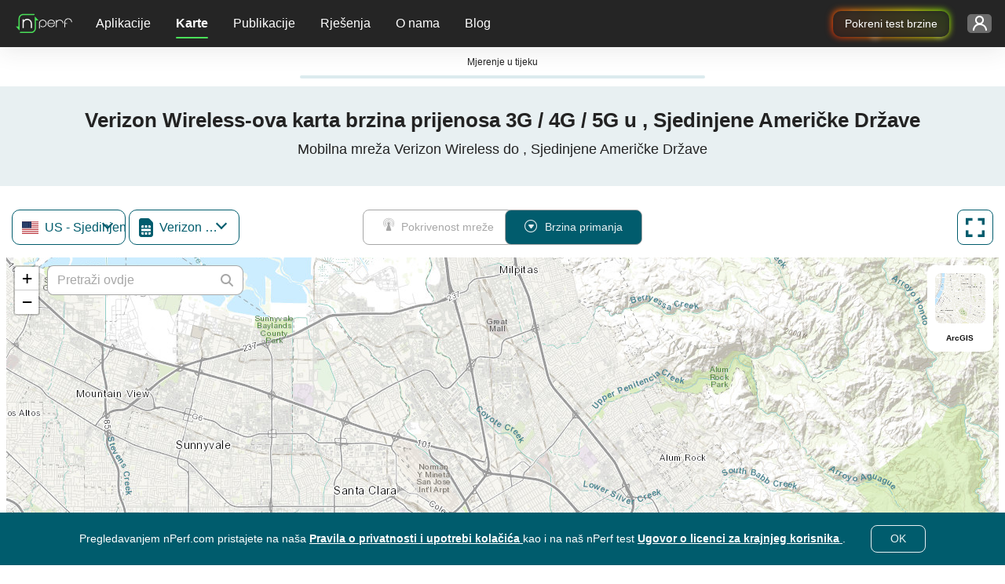

--- FILE ---
content_type: text/html; charset=UTF-8
request_url: https://www.nperf.com/hr/map/get-isp-list-by-country
body_size: -124
content:
{"status":200,"data":{"isp":[{"IspId":187448,"IspName":"AT&T FirstNet","IspFullName":{"Signal":"AT&T FirstNet","Download":"AT&T FirstNet"}},{"IspId":2420,"IspName":"AT&T Mobility","IspFullName":{"Download":"AT&T Mobility","Signal":"AT&T Mobility"}},{"IspId":221457,"IspName":"Boost Mobile","IspFullName":{"Signal":"Boost Mobile","Download":"Boost Mobile"}},{"IspId":31493,"IspName":"Carolina West Wireless","IspFullName":{"Download":"Carolina West Wireless","Signal":"Carolina West Wireless"}},{"IspId":39925,"IspName":"Cellular One","IspFullName":{"Signal":"Cellular One","Download":"Cellular One"}},{"IspId":85,"IspName":"T-Mobile (inc. Sprint)","IspFullName":{"Download":"T-Mobile (inc. Sprint)","Signal":"T-Mobile (inc. Sprint)"}},{"IspId":47633,"IspName":"U.S. Cellular","IspFullName":{"Signal":"U.S. Cellular","Download":"U.S. Cellular"}},{"IspId":1881,"IspName":"Union Wireless","IspFullName":{"Download":"Union Wireless","Signal":"Union Wireless"}},{"IspId":3255,"IspName":"Verizon Wireless","IspFullName":{"Download":"Verizon Wireless","Signal":"Verizon Wireless"}}],"Status":"OK"},"errors":[]}

--- FILE ---
content_type: text/html; charset=UTF-8
request_url: https://www.nperf.com/hr/map/update-map-header-component
body_size: -298
content:
<div class="row">
	<div class="col-12">
		<h1>Verizon Wireless-ova karta brzina prijenosa 3G / 4G / 5G u , Sjedinjene Američke Države</h1>
		<h2>Mobilna mreža Verizon Wireless do , Sjedinjene Američke Države</h2>
	</div>
</div>

--- FILE ---
content_type: text/html; charset=UTF-8
request_url: https://www.nperf.com/hr/map/update-map-description-component
body_size: 754
content:

<div class="row">
    <div class="col-11 container-text">
        <div class="isp-and-cities-container">
            <div id="ispList">
                <h2>Karta mobilnih brzina po operateru</h2>
                <p>Ova karta predstavlja 2G, 3G, 4G i 5G mobilnu pokrivenost Verizon Wireless à . Pogledajte: kartu mobilnih brzina <a href="/hr/map/US/5392171.San-Jose/3255.Verizon-Wireless/signal">Verizon Wireless</a> à  kao i brzinu primanja podataka mobilnih mreža  à .</p>
                                    <ul>
                                                    <li>
                                <a href="/hr/map/US/-/85.T-Mobile-inc-Sprint/download">T-Mobile (inc. Sprint)</a>                            </li>
                                                    <li>
                                <a href="/hr/map/US/-/1881.Union-Wireless/download">Union Wireless</a>                            </li>
                                                    <li>
                                <a href="/hr/map/US/-/2420.AT-T-Mobility/download">AT&T Mobility</a>                            </li>
                                                    <li>
                                <a href="/hr/map/US/-/31493.Carolina-West-Wireless/download">Carolina West Wireless</a>                            </li>
                                                    <li>
                                <a href="/hr/map/US/-/39925.Cellular-One/download">Cellular One</a>                            </li>
                                                    <li>
                                <a href="/hr/map/US/-/47633.U-S-Cellular/download">U.S. Cellular</a>                            </li>
                                                    <li>
                                <a href="/hr/map/US/-/187448.AT-T-FirstNet/download">AT&T FirstNet</a>                            </li>
                                                    <li>
                                <a href="/hr/map/US/-/221457.Boost-Mobile/download">Boost Mobile</a>                            </li>
                                            </ul>
                            </div>

            <div class="divider"></div>

            <div id="citiesList">
                                    <h2>Karte mobilnih brzina za druga područja</h2>
                    <p>Pronađite isto tako 3G / 4G / 5G brzine mobilnih mreža   do <span class="citiesTop15"></span> :</p>
                    <ul class="cities-list">
                                                    <li>
                                <a href="/hr/map/US/5128581.New-York-City/3255.Verizon-Wireless/download">New York City</a>                            </li>
                                                    <li>
                                <a href="/hr/map/US/5368361.Los-Angeles/3255.Verizon-Wireless/download">Los Angeles</a>                            </li>
                                                    <li>
                                <a href="/hr/map/US/4887398.Chicago/3255.Verizon-Wireless/download">Chicago</a>                            </li>
                                                    <li>
                                <a href="/hr/map/US/4699066.Houston/3255.Verizon-Wireless/download">Houston</a>                            </li>
                                                    <li>
                                <a href="/hr/map/US/4560349.Philadelphia/3255.Verizon-Wireless/download">Philadelphia</a>                            </li>
                                                    <li>
                                <a href="/hr/map/US/5308655.Phoenix/3255.Verizon-Wireless/download">Phoenix</a>                            </li>
                                                    <li>
                                <a href="/hr/map/US/4726206.San-Antonio/3255.Verizon-Wireless/download">San Antonio</a>                            </li>
                                                    <li>
                                <a href="/hr/map/US/5391811.San-Diego/3255.Verizon-Wireless/download">San Diego</a>                            </li>
                                                    <li>
                                <a href="/hr/map/US/4684888.Dallas/3255.Verizon-Wireless/download">Dallas</a>                            </li>
                                                    <li>
                                <a href="/hr/map/US/5392171.San-Jose/3255.Verizon-Wireless/download">San Jose</a>                            </li>
                                                    <li>
                                <a href="/hr/map/US/4259418.Indianapolis/3255.Verizon-Wireless/download">Indianapolis</a>                            </li>
                                                    <li>
                                <a href="/hr/map/US/4160021.Jacksonville/3255.Verizon-Wireless/download">Jacksonville</a>                            </li>
                                                    <li>
                                <a href="/hr/map/US/5391959.San-Francisco/3255.Verizon-Wireless/download">San Francisco</a>                            </li>
                                                    <li>
                                <a href="/hr/map/US/4671654.Austin/3255.Verizon-Wireless/download">Austin</a>                            </li>
                                                    <li>
                                <a href="/hr/map/US/4509177.Columbus/3255.Verizon-Wireless/download">Columbus</a>                            </li>
                                            </ul>
                
                                    <p>
                        Pogledajte i brzine interneta za 3G / 4G / 5G u vašem području:                    </p>
                    <ul class="adm1-cities-list">
                                                    <li>
                                <a href="/hr/map/US/5368361.Los-Angeles/3255.Verizon-Wireless/download">Los Angeles</a>                            </li>
                                                    <li>
                                <a href="/hr/map/US/5391811.San-Diego/3255.Verizon-Wireless/download">San Diego</a>                            </li>
                                                    <li>
                                <a href="/hr/map/US/5391959.San-Francisco/3255.Verizon-Wireless/download">San Francisco</a>                            </li>
                                                    <li>
                                <a href="/hr/map/US/5350937.Fresno/3255.Verizon-Wireless/download">Fresno</a>                            </li>
                                                    <li>
                                <a href="/hr/map/US/5389489.Sacramento/3255.Verizon-Wireless/download">Sacramento</a>                            </li>
                                                    <li>
                                <a href="/hr/map/US/5367929.Long-Beach/3255.Verizon-Wireless/download">Long Beach</a>                            </li>
                                                    <li>
                                <a href="/hr/map/US/5378538.Oakland/3255.Verizon-Wireless/download">Oakland</a>                            </li>
                                                    <li>
                                <a href="/hr/map/US/5325738.Bakersfield/3255.Verizon-Wireless/download">Bakersfield</a>                            </li>
                                                    <li>
                                <a href="/hr/map/US/5323810.Anaheim/3255.Verizon-Wireless/download">Anaheim</a>                            </li>
                                                    <li>
                                <a href="/hr/map/US/5392900.Santa-Ana/3255.Verizon-Wireless/download">Santa Ana</a>                            </li>
                                                    <li>
                                <a href="/hr/map/US/5387877.Riverside/3255.Verizon-Wireless/download">Riverside</a>                            </li>
                                                    <li>
                                <a href="/hr/map/US/5399020.Stockton/3255.Verizon-Wireless/download">Stockton</a>                            </li>
                                                    <li>
                                <a href="/hr/map/US/5336899.Chula-Vista/3255.Verizon-Wireless/download">Chula Vista</a>                            </li>
                                                    <li>
                                <a href="/hr/map/US/5350734.Fremont/3255.Verizon-Wireless/download">Fremont</a>                            </li>
                                                    <li>
                                <a href="/hr/map/US/5359777.Irvine/3255.Verizon-Wireless/download">Irvine</a>                            </li>
                                            </ul>
                            </div>
        </div>
    </div>
</div>


--- FILE ---
content_type: text/html; charset=UTF-8
request_url: https://www.nperf.com/hr/map/update-map-header-component
body_size: -282
content:
<div class="row">
	<div class="col-12">
		<h1>Verizon Wireless-ova karta brzina prijenosa 3G / 4G / 5G u San-Jose, Santa Clara County, Kalifornija, Sjedinjene Američke Države</h1>
		<h2>Mobilna mreža Verizon Wireless do San-Jose, Santa Clara County, Kalifornija, Sjedinjene Američke Države</h2>
	</div>
</div>

--- FILE ---
content_type: text/html; charset=UTF-8
request_url: https://www.nperf.com/hr/map/update-map-description-component
body_size: 768
content:

<div class="row">
    <div class="col-11 container-text">
        <div class="isp-and-cities-container">
            <div id="ispList">
                <h2>Karta mobilnih brzina po operateru</h2>
                <p>Ova karta predstavlja 2G, 3G, 4G i 5G mobilnu pokrivenost Verizon Wireless à San-Jose, Santa Clara County, Kalifornija. Pogledajte: kartu mobilnih brzina <a href="/hr/map/US/5392171.San-Jose/3255.Verizon-Wireless/signal">Verizon Wireless</a> à San-Jose, Santa Clara County, Kalifornija kao i brzinu primanja podataka mobilnih mreža  à San-Jose, Santa Clara County, Kalifornija.</p>
                                    <ul>
                                                    <li>
                                <a href="/hr/map/US/-/85.T-Mobile-inc-Sprint/download">T-Mobile (inc. Sprint)</a>                            </li>
                                                    <li>
                                <a href="/hr/map/US/-/1881.Union-Wireless/download">Union Wireless</a>                            </li>
                                                    <li>
                                <a href="/hr/map/US/-/2420.AT-T-Mobility/download">AT&T Mobility</a>                            </li>
                                                    <li>
                                <a href="/hr/map/US/-/31493.Carolina-West-Wireless/download">Carolina West Wireless</a>                            </li>
                                                    <li>
                                <a href="/hr/map/US/-/39925.Cellular-One/download">Cellular One</a>                            </li>
                                                    <li>
                                <a href="/hr/map/US/-/47633.U-S-Cellular/download">U.S. Cellular</a>                            </li>
                                                    <li>
                                <a href="/hr/map/US/-/187448.AT-T-FirstNet/download">AT&T FirstNet</a>                            </li>
                                                    <li>
                                <a href="/hr/map/US/-/221457.Boost-Mobile/download">Boost Mobile</a>                            </li>
                                            </ul>
                            </div>

            <div class="divider"></div>

            <div id="citiesList">
                                    <h2>Karte mobilnih brzina za druga područja</h2>
                    <p>Pronađite isto tako 3G / 4G / 5G brzine mobilnih mreža   do <span class="citiesTop15"></span> :</p>
                    <ul class="cities-list">
                                                    <li>
                                <a href="/hr/map/US/5128581.New-York-City/3255.Verizon-Wireless/download">New York City</a>                            </li>
                                                    <li>
                                <a href="/hr/map/US/5368361.Los-Angeles/3255.Verizon-Wireless/download">Los Angeles</a>                            </li>
                                                    <li>
                                <a href="/hr/map/US/4887398.Chicago/3255.Verizon-Wireless/download">Chicago</a>                            </li>
                                                    <li>
                                <a href="/hr/map/US/4699066.Houston/3255.Verizon-Wireless/download">Houston</a>                            </li>
                                                    <li>
                                <a href="/hr/map/US/4560349.Philadelphia/3255.Verizon-Wireless/download">Philadelphia</a>                            </li>
                                                    <li>
                                <a href="/hr/map/US/5308655.Phoenix/3255.Verizon-Wireless/download">Phoenix</a>                            </li>
                                                    <li>
                                <a href="/hr/map/US/4726206.San-Antonio/3255.Verizon-Wireless/download">San Antonio</a>                            </li>
                                                    <li>
                                <a href="/hr/map/US/5391811.San-Diego/3255.Verizon-Wireless/download">San Diego</a>                            </li>
                                                    <li>
                                <a href="/hr/map/US/4684888.Dallas/3255.Verizon-Wireless/download">Dallas</a>                            </li>
                                                    <li>
                                <a href="/hr/map/US/5392171.San-Jose/3255.Verizon-Wireless/download">San Jose</a>                            </li>
                                                    <li>
                                <a href="/hr/map/US/4259418.Indianapolis/3255.Verizon-Wireless/download">Indianapolis</a>                            </li>
                                                    <li>
                                <a href="/hr/map/US/4160021.Jacksonville/3255.Verizon-Wireless/download">Jacksonville</a>                            </li>
                                                    <li>
                                <a href="/hr/map/US/5391959.San-Francisco/3255.Verizon-Wireless/download">San Francisco</a>                            </li>
                                                    <li>
                                <a href="/hr/map/US/4671654.Austin/3255.Verizon-Wireless/download">Austin</a>                            </li>
                                                    <li>
                                <a href="/hr/map/US/4509177.Columbus/3255.Verizon-Wireless/download">Columbus</a>                            </li>
                                            </ul>
                
                                    <p>
                        Pogledajte i brzine interneta za 3G / 4G / 5G u vašem području:                    </p>
                    <ul class="adm1-cities-list">
                                                    <li>
                                <a href="/hr/map/US/5368361.Los-Angeles/3255.Verizon-Wireless/download">Los Angeles</a>                            </li>
                                                    <li>
                                <a href="/hr/map/US/5391811.San-Diego/3255.Verizon-Wireless/download">San Diego</a>                            </li>
                                                    <li>
                                <a href="/hr/map/US/5391959.San-Francisco/3255.Verizon-Wireless/download">San Francisco</a>                            </li>
                                                    <li>
                                <a href="/hr/map/US/5350937.Fresno/3255.Verizon-Wireless/download">Fresno</a>                            </li>
                                                    <li>
                                <a href="/hr/map/US/5389489.Sacramento/3255.Verizon-Wireless/download">Sacramento</a>                            </li>
                                                    <li>
                                <a href="/hr/map/US/5367929.Long-Beach/3255.Verizon-Wireless/download">Long Beach</a>                            </li>
                                                    <li>
                                <a href="/hr/map/US/5378538.Oakland/3255.Verizon-Wireless/download">Oakland</a>                            </li>
                                                    <li>
                                <a href="/hr/map/US/5325738.Bakersfield/3255.Verizon-Wireless/download">Bakersfield</a>                            </li>
                                                    <li>
                                <a href="/hr/map/US/5323810.Anaheim/3255.Verizon-Wireless/download">Anaheim</a>                            </li>
                                                    <li>
                                <a href="/hr/map/US/5392900.Santa-Ana/3255.Verizon-Wireless/download">Santa Ana</a>                            </li>
                                                    <li>
                                <a href="/hr/map/US/5387877.Riverside/3255.Verizon-Wireless/download">Riverside</a>                            </li>
                                                    <li>
                                <a href="/hr/map/US/5399020.Stockton/3255.Verizon-Wireless/download">Stockton</a>                            </li>
                                                    <li>
                                <a href="/hr/map/US/5336899.Chula-Vista/3255.Verizon-Wireless/download">Chula Vista</a>                            </li>
                                                    <li>
                                <a href="/hr/map/US/5350734.Fremont/3255.Verizon-Wireless/download">Fremont</a>                            </li>
                                                    <li>
                                <a href="/hr/map/US/5359777.Irvine/3255.Verizon-Wireless/download">Irvine</a>                            </li>
                                            </ul>
                            </div>
        </div>
    </div>
</div>


--- FILE ---
content_type: text/javascript; charset=utf-8
request_url: https://media-cntw.nperf.com/webplugin/dist/Sentry/7.105.0/bundle.min.js
body_size: 26321
content:
/*! @sentry/browser 7.105.0 (e23dc27) | https://github.com/getsentry/sentry-javascript */
var Sentry=function(t){const n=Object.prototype.toString;function e(t){switch(n.call(t)){case"[object Error]":case"[object Exception]":case"[object DOMException]":return!0;default:return l(t,Error)}}function r(t,e){return n.call(t)===`[object ${e}]`}function i(t){return r(t,"ErrorEvent")}function o(t){return r(t,"DOMError")}function s(t){return r(t,"String")}function c(t){return"object"==typeof t&&null!==t&&"__sentry_template_string__"in t&&"__sentry_template_values__"in t}function u(t){return null===t||c(t)||"object"!=typeof t&&"function"!=typeof t}function a(t){return r(t,"Object")}function f(t){return"undefined"!=typeof Event&&l(t,Event)}function h(t){return Boolean(t&&t.then&&"function"==typeof t.then)}function l(t,n){try{return t instanceof n}catch(t){return!1}}function d(t){return!("object"!=typeof t||null===t||!t.__isVue&&!t.t)}function p(t,n=0){return"string"!=typeof t||0===n||t.length<=n?t:`${t.slice(0,n)}...`}function m(t,n){if(!Array.isArray(t))return"";const e=[];for(let n=0;n<t.length;n++){const r=t[n];try{d(r)?e.push("[VueViewModel]"):e.push(String(r))}catch(t){e.push("[value cannot be serialized]")}}return e.join(n)}function y(t,n,e=!1){return!!s(t)&&(r(n,"RegExp")?n.test(t):!!s(n)&&(e?t===n:t.includes(n)))}function g(t,n=[],e=!1){return n.some((n=>y(t,n,e)))}function v(t,n,e=250,r,i,o,s){if(!(o.exception&&o.exception.values&&s&&l(s.originalException,Error)))return;const c=o.exception.values.length>0?o.exception.values[o.exception.values.length-1]:void 0;var u,a;c&&(o.exception.values=(u=_(t,n,i,s.originalException,r,o.exception.values,c,0),a=e,u.map((t=>(t.value&&(t.value=p(t.value,a)),t)))))}function _(t,n,e,r,i,o,s,c){if(o.length>=e+1)return o;let u=[...o];if(l(r[i],Error)){b(s,c);const o=t(n,r[i]),a=u.length;E(o,i,a,c),u=_(t,n,e,r[i],i,[o,...u],o,a)}return Array.isArray(r.errors)&&r.errors.forEach(((r,o)=>{if(l(r,Error)){b(s,c);const a=t(n,r),f=u.length;E(a,`errors[${o}]`,f,c),u=_(t,n,e,r,i,[a,...u],a,f)}})),u}function b(t,n){t.mechanism=t.mechanism||{type:"generic",handled:!0},t.mechanism={...t.mechanism,..."AggregateError"===t.type&&{is_exception_group:!0},exception_id:n}}function E(t,n,e,r){t.mechanism=t.mechanism||{type:"generic",handled:!0},t.mechanism={...t.mechanism,type:"chained",source:n,exception_id:e,parent_id:r}}function w(t){return t&&t.Math==Math?t:void 0}const $="object"==typeof globalThis&&w(globalThis)||"object"==typeof window&&w(window)||"object"==typeof self&&w(self)||"object"==typeof global&&w(global)||function(){return this}()||{};function S(){return $}function x(t,n,e){const r=e||$,i=r.__SENTRY__=r.__SENTRY__||{};return i[t]||(i[t]=n())}const T=S();function k(t,n={}){if(!t)return"<unknown>";try{let e=t;const r=5,i=[];let o=0,s=0;const c=" > ",u=c.length;let a;const f=Array.isArray(n)?n:n.keyAttrs,h=!Array.isArray(n)&&n.maxStringLength||80;for(;e&&o++<r&&(a=j(e,f),!("html"===a||o>1&&s+i.length*u+a.length>=h));)i.push(a),s+=a.length,e=e.parentNode;return i.reverse().join(c)}catch(t){return"<unknown>"}}function j(t,n){const e=t,r=[];let i,o,c,u,a;if(!e||!e.tagName)return"";if(T.HTMLElement&&e instanceof HTMLElement&&e.dataset&&e.dataset.sentryComponent)return e.dataset.sentryComponent;r.push(e.tagName.toLowerCase());const f=n&&n.length?n.filter((t=>e.getAttribute(t))).map((t=>[t,e.getAttribute(t)])):null;if(f&&f.length)f.forEach((t=>{r.push(`[${t[0]}="${t[1]}"]`)}));else if(e.id&&r.push(`#${e.id}`),i=e.className,i&&s(i))for(o=i.split(/\s+/),a=0;a<o.length;a++)r.push(`.${o[a]}`);const h=["aria-label","type","name","title","alt"];for(a=0;a<h.length;a++)c=h[a],u=e.getAttribute(c),u&&r.push(`[${c}="${u}"]`);return r.join("")}const O=["debug","info","warn","error","log","assert","trace"],I={};function D(t){if(!("console"in $))return t();const n=$.console,e={},r=Object.keys(I);r.forEach((t=>{const r=I[t];e[t]=n[t],n[t]=r}));try{return t()}finally{r.forEach((t=>{n[t]=e[t]}))}}const C=function(){let t=!1;const n={enable:()=>{t=!0},disable:()=>{t=!1},isEnabled:()=>t};return O.forEach((t=>{n[t]=()=>{}})),n}(),M=/^(?:(\w+):)\/\/(?:(\w+)(?::(\w+)?)?@)([\w.-]+)(?::(\d+))?\/(.+)/;function R(t,n=!1){const{host:e,path:r,pass:i,port:o,projectId:s,protocol:c,publicKey:u}=t;return`${c}://${u}${n&&i?`:${i}`:""}@${e}${o?`:${o}`:""}/${r?`${r}/`:r}${s}`}function A(t){return{protocol:t.protocol,publicKey:t.publicKey||"",pass:t.pass||"",host:t.host,port:t.port||"",path:t.path||"",projectId:t.projectId}}function N(t){const n="string"==typeof t?function(t){const n=M.exec(t);if(!n)return void D((()=>{console.error(`Invalid Sentry Dsn: ${t}`)}));const[e,r,i="",o,s="",c]=n.slice(1);let u="",a=c;const f=a.split("/");if(f.length>1&&(u=f.slice(0,-1).join("/"),a=f.pop()),a){const t=a.match(/^\d+/);t&&(a=t[0])}return A({host:o,pass:i,path:u,projectId:a,port:s,protocol:e,publicKey:r})}(t):A(t);if(n)return n}class L extends Error{constructor(t,n="warn"){super(t),this.message=t,this.name=new.target.prototype.constructor.name,Object.setPrototypeOf(this,new.target.prototype),this.logLevel=n}}function P(t,n,e){if(!(n in t))return;const r=t[n],i=e(r);"function"==typeof i&&B(i,r),t[n]=i}function U(t,n,e){try{Object.defineProperty(t,n,{value:e,writable:!0,configurable:!0})}catch(t){}}function B(t,n){try{const e=n.prototype||{};t.prototype=n.prototype=e,U(t,"__sentry_original__",n)}catch(t){}}function F(t){return t.__sentry_original__}function H(t){if(e(t))return{message:t.message,name:t.name,stack:t.stack,...W(t)};if(f(t)){const n={type:t.type,target:q(t.target),currentTarget:q(t.currentTarget),...W(t)};return"undefined"!=typeof CustomEvent&&l(t,CustomEvent)&&(n.detail=t.detail),n}return t}function q(t){try{return n=t,"undefined"!=typeof Element&&l(n,Element)?k(t):Object.prototype.toString.call(t)}catch(t){return"<unknown>"}var n}function W(t){if("object"==typeof t&&null!==t){const n={};for(const e in t)Object.prototype.hasOwnProperty.call(t,e)&&(n[e]=t[e]);return n}return{}}function z(t){return X(t,new Map)}function X(t,n){if(function(t){if(!a(t))return!1;try{const n=Object.getPrototypeOf(t).constructor.name;return!n||"Object"===n}catch(t){return!0}}(t)){const e=n.get(t);if(void 0!==e)return e;const r={};n.set(t,r);for(const e of Object.keys(t))void 0!==t[e]&&(r[e]=X(t[e],n));return r}if(Array.isArray(t)){const e=n.get(t);if(void 0!==e)return e;const r=[];return n.set(t,r),t.forEach((t=>{r.push(X(t,n))})),r}return t}const G=/\(error: (.*)\)/,J=/captureMessage|captureException/;function K(...t){const n=t.sort(((t,n)=>t[0]-n[0])).map((t=>t[1]));return(t,e=0)=>{const r=[],i=t.split("\n");for(let t=e;t<i.length;t++){const e=i[t];if(e.length>1024)continue;const o=G.test(e)?e.replace(G,"$1"):e;if(!o.match(/\S*Error: /)){for(const t of n){const n=t(o);if(n){r.push(n);break}}if(r.length>=50)break}}return function(t){if(!t.length)return[];const n=Array.from(t);/sentryWrapped/.test(n[n.length-1].function||"")&&n.pop();n.reverse(),J.test(n[n.length-1].function||"")&&(n.pop(),J.test(n[n.length-1].function||"")&&n.pop());return n.slice(0,50).map((t=>({...t,filename:t.filename||n[n.length-1].filename,function:t.function||"?"})))}(r)}}const V="<anonymous>";function Y(t){try{return t&&"function"==typeof t&&t.name||V}catch(t){return V}}const Z={},Q={};function tt(t,n){Z[t]=Z[t]||[],Z[t].push(n)}function nt(t,n){Q[t]||(n(),Q[t]=!0)}function et(t,n){const e=t&&Z[t];if(e)for(const t of e)try{t(n)}catch(t){}}function rt(){"console"in $&&O.forEach((function(t){t in $.console&&P($.console,t,(function(n){return I[t]=n,function(...n){et("console",{args:n,level:t});const e=I[t];e&&e.apply($.console,n)}}))}))}function it(){const t=$,n=t.crypto||t.msCrypto;let e=()=>16*Math.random();try{if(n&&n.randomUUID)return n.randomUUID().replace(/-/g,"");n&&n.getRandomValues&&(e=()=>{const t=new Uint8Array(1);return n.getRandomValues(t),t[0]})}catch(t){}return([1e7]+1e3+4e3+8e3+1e11).replace(/[018]/g,(t=>(t^(15&e())>>t/4).toString(16)))}function ot(t){return t.exception&&t.exception.values?t.exception.values[0]:void 0}function st(t){const{message:n,event_id:e}=t;if(n)return n;const r=ot(t);return r?r.type&&r.value?`${r.type}: ${r.value}`:r.type||r.value||e||"<unknown>":e||"<unknown>"}function ct(t,n,e){const r=t.exception=t.exception||{},i=r.values=r.values||[],o=i[0]=i[0]||{};o.value||(o.value=n||""),o.type||(o.type=e||"Error")}function ut(t,n){const e=ot(t);if(!e)return;const r=e.mechanism;if(e.mechanism={type:"generic",handled:!0,...r,...n},n&&"data"in n){const t={...r&&r.data,...n.data};e.mechanism.data=t}}function at(t){if(t&&t.__sentry_captured__)return!0;try{U(t,"__sentry_captured__",!0)}catch(t){}return!1}function ft(t){return Array.isArray(t)?t:[t]}const ht=$;let lt,dt,pt;function mt(){if(!ht.document)return;const t=et.bind(null,"dom"),n=yt(t,!0);ht.document.addEventListener("click",n,!1),ht.document.addEventListener("keypress",n,!1),["EventTarget","Node"].forEach((n=>{const e=ht[n]&&ht[n].prototype;e&&e.hasOwnProperty&&e.hasOwnProperty("addEventListener")&&(P(e,"addEventListener",(function(n){return function(e,r,i){if("click"===e||"keypress"==e)try{const r=this,o=r.__sentry_instrumentation_handlers__=r.__sentry_instrumentation_handlers__||{},s=o[e]=o[e]||{refCount:0};if(!s.handler){const r=yt(t);s.handler=r,n.call(this,e,r,i)}s.refCount++}catch(t){}return n.call(this,e,r,i)}})),P(e,"removeEventListener",(function(t){return function(n,e,r){if("click"===n||"keypress"==n)try{const e=this,i=e.__sentry_instrumentation_handlers__||{},o=i[n];o&&(o.refCount--,o.refCount<=0&&(t.call(this,n,o.handler,r),o.handler=void 0,delete i[n]),0===Object.keys(i).length&&delete e.__sentry_instrumentation_handlers__)}catch(t){}return t.call(this,n,e,r)}})))}))}function yt(t,n=!1){return e=>{if(!e||e._sentryCaptured)return;const r=function(t){try{return t.target}catch(t){return null}}(e);if(function(t,n){return"keypress"===t&&(!n||!n.tagName||"INPUT"!==n.tagName&&"TEXTAREA"!==n.tagName&&!n.isContentEditable)}(e.type,r))return;U(e,"_sentryCaptured",!0),r&&!r._sentryId&&U(r,"_sentryId",it());const i="keypress"===e.type?"input":e.type;if(!function(t){if(t.type!==dt)return!1;try{if(!t.target||t.target._sentryId!==pt)return!1}catch(t){}return!0}(e)){t({event:e,name:i,global:n}),dt=e.type,pt=r?r._sentryId:void 0}clearTimeout(lt),lt=ht.setTimeout((()=>{pt=void 0,dt=void 0}),1e3)}}const gt=S();function vt(){if(!("fetch"in gt))return!1;try{return new Headers,new Request("http://www.example.com"),new Response,!0}catch(t){return!1}}function _t(t){return t&&/^function fetch\(\)\s+\{\s+\[native code\]\s+\}$/.test(t.toString())}function bt(){(function(){if("string"==typeof EdgeRuntime)return!0;if(!vt())return!1;if(_t(gt.fetch))return!0;let t=!1;const n=gt.document;if(n&&"function"==typeof n.createElement)try{const e=n.createElement("iframe");e.hidden=!0,n.head.appendChild(e),e.contentWindow&&e.contentWindow.fetch&&(t=_t(e.contentWindow.fetch)),n.head.removeChild(e)}catch(t){}return t})()&&P($,"fetch",(function(t){return function(...n){const{method:e,url:r}=function(t){if(0===t.length)return{method:"GET",url:""};if(2===t.length){const[n,e]=t;return{url:wt(n),method:Et(e,"method")?String(e.method).toUpperCase():"GET"}}const n=t[0];return{url:wt(n),method:Et(n,"method")?String(n.method).toUpperCase():"GET"}}(n),i={args:n,fetchData:{method:e,url:r},startTimestamp:Date.now()};return et("fetch",{...i}),t.apply($,n).then((t=>(et("fetch",{...i,endTimestamp:Date.now(),response:t}),t)),(t=>{throw et("fetch",{...i,endTimestamp:Date.now(),error:t}),t}))}}))}function Et(t,n){return!!t&&"object"==typeof t&&!!t[n]}function wt(t){return"string"==typeof t?t:t?Et(t,"url")?t.url:t.toString?t.toString():"":""}let $t=null;function St(){$t=$.onerror,$.onerror=function(t,n,e,r,i){const o={column:r,error:i,line:e,msg:t,url:n};return et("error",o),!(!$t||$t.__SENTRY_LOADER__)&&$t.apply(this,arguments)},$.onerror.__SENTRY_INSTRUMENTED__=!0}let xt=null;function Tt(){xt=$.onunhandledrejection,$.onunhandledrejection=function(t){const n=t;return et("unhandledrejection",n),!(xt&&!xt.__SENTRY_LOADER__)||xt.apply(this,arguments)},$.onunhandledrejection.__SENTRY_INSTRUMENTED__=!0}const kt=S();const jt=$;let Ot;function It(t){const n="history";tt(n,t),nt(n,Dt)}function Dt(){if(!function(){const t=kt.chrome,n=t&&t.app&&t.app.runtime,e="history"in kt&&!!kt.history.pushState&&!!kt.history.replaceState;return!n&&e}())return;const t=jt.onpopstate;function n(t){return function(...n){const e=n.length>2?n[2]:void 0;if(e){const t=Ot,n=String(e);Ot=n;et("history",{from:t,to:n})}return t.apply(this,n)}}jt.onpopstate=function(...n){const e=jt.location.href,r=Ot;Ot=e;if(et("history",{from:r,to:e}),t)try{return t.apply(this,n)}catch(t){}},P(jt.history,"pushState",n),P(jt.history,"replaceState",n)}const Ct=$;function Mt(){if(!Ct.XMLHttpRequest)return;const t=XMLHttpRequest.prototype;P(t,"open",(function(t){return function(...n){const e=Date.now(),r=s(n[0])?n[0].toUpperCase():void 0,i=function(t){if(s(t))return t;try{return t.toString()}catch(t){}return}(n[1]);if(!r||!i)return t.apply(this,n);this.__sentry_xhr_v3__={method:r,url:i,request_headers:{}},"POST"===r&&i.match(/sentry_key/)&&(this.__sentry_own_request__=!0);const o=()=>{const t=this.__sentry_xhr_v3__;if(t&&4===this.readyState){try{t.status_code=this.status}catch(t){}et("xhr",{args:[r,i],endTimestamp:Date.now(),startTimestamp:e,xhr:this})}};return"onreadystatechange"in this&&"function"==typeof this.onreadystatechange?P(this,"onreadystatechange",(function(t){return function(...n){return o(),t.apply(this,n)}})):this.addEventListener("readystatechange",o),P(this,"setRequestHeader",(function(t){return function(...n){const[e,r]=n,i=this.__sentry_xhr_v3__;return i&&s(e)&&s(r)&&(i.request_headers[e.toLowerCase()]=r),t.apply(this,n)}})),t.apply(this,n)}})),P(t,"send",(function(t){return function(...n){const e=this.__sentry_xhr_v3__;if(!e)return t.apply(this,n);void 0!==n[0]&&(e.body=n[0]);return et("xhr",{args:[e.method,e.url],startTimestamp:Date.now(),xhr:this}),t.apply(this,n)}}))}function Rt(t,n=100,e=1/0){try{return Nt("",t,n,e)}catch(t){return{ERROR:`**non-serializable** (${t})`}}}function At(t,n=3,e=102400){const r=Rt(t,n);return i=r,function(t){return~-encodeURI(t).split(/%..|./).length}(JSON.stringify(i))>e?At(t,n-1,e):r;var i}function Nt(t,n,e=1/0,r=1/0,i=function(){const t="function"==typeof WeakSet,n=t?new WeakSet:[];return[function(e){if(t)return!!n.has(e)||(n.add(e),!1);for(let t=0;t<n.length;t++)if(n[t]===e)return!0;return n.push(e),!1},function(e){if(t)n.delete(e);else for(let t=0;t<n.length;t++)if(n[t]===e){n.splice(t,1);break}}]}()){const[o,s]=i;if(null==n||["number","boolean","string"].includes(typeof n)&&("number"!=typeof(c=n)||c==c))return n;var c;const u=function(t,n){try{if("domain"===t&&n&&"object"==typeof n&&n.i)return"[Domain]";if("domainEmitter"===t)return"[DomainEmitter]";if("undefined"!=typeof global&&n===global)return"[Global]";if("undefined"!=typeof window&&n===window)return"[Window]";if("undefined"!=typeof document&&n===document)return"[Document]";if(d(n))return"[VueViewModel]";if(function(t){return a(t)&&"nativeEvent"in t&&"preventDefault"in t&&"stopPropagation"in t}(n))return"[SyntheticEvent]";if("number"==typeof n&&n!=n)return"[NaN]";if("function"==typeof n)return`[Function: ${Y(n)}]`;if("symbol"==typeof n)return`[${String(n)}]`;if("bigint"==typeof n)return`[BigInt: ${String(n)}]`;const e=function(t){const n=Object.getPrototypeOf(t);return n?n.constructor.name:"null prototype"}(n);return/^HTML(\w*)Element$/.test(e)?`[HTMLElement: ${e}]`:`[object ${e}]`}catch(t){return`**non-serializable** (${t})`}}(t,n);if(!u.startsWith("[object "))return u;if(n.__sentry_skip_normalization__)return n;const f="number"==typeof n.__sentry_override_normalization_depth__?n.__sentry_override_normalization_depth__:e;if(0===f)return u.replace("object ","");if(o(n))return"[Circular ~]";const h=n;if(h&&"function"==typeof h.toJSON)try{return Nt("",h.toJSON(),f-1,r,i)}catch(t){}const l=Array.isArray(n)?[]:{};let p=0;const m=H(n);for(const t in m){if(!Object.prototype.hasOwnProperty.call(m,t))continue;if(p>=r){l[t]="[MaxProperties ~]";break}const n=m[t];l[t]=Nt(t,n,f-1,r,i),p++}return s(n),l}var Lt;function Pt(t){return new Bt((n=>{n(t)}))}function Ut(t){return new Bt(((n,e)=>{e(t)}))}!function(t){t[t.PENDING=0]="PENDING";t[t.RESOLVED=1]="RESOLVED";t[t.REJECTED=2]="REJECTED"}(Lt||(Lt={}));class Bt{constructor(t){Bt.prototype.__init.call(this),Bt.prototype.__init2.call(this),Bt.prototype.__init3.call(this),Bt.prototype.__init4.call(this),this.o=Lt.PENDING,this.u=[];try{t(this.h,this.l)}catch(t){this.l(t)}}then(t,n){return new Bt(((e,r)=>{this.u.push([!1,n=>{if(t)try{e(t(n))}catch(t){r(t)}else e(n)},t=>{if(n)try{e(n(t))}catch(t){r(t)}else r(t)}]),this.p()}))}catch(t){return this.then((t=>t),t)}finally(t){return new Bt(((n,e)=>{let r,i;return this.then((n=>{i=!1,r=n,t&&t()}),(n=>{i=!0,r=n,t&&t()})).then((()=>{i?e(r):n(r)}))}))}__init(){this.h=t=>{this.m(Lt.RESOLVED,t)}}__init2(){this.l=t=>{this.m(Lt.REJECTED,t)}}__init3(){this.m=(t,n)=>{this.o===Lt.PENDING&&(h(n)?n.then(this.h,this.l):(this.o=t,this.v=n,this.p()))}}__init4(){this.p=()=>{if(this.o===Lt.PENDING)return;const t=this.u.slice();this.u=[],t.forEach((t=>{t[0]||(this.o===Lt.RESOLVED&&t[1](this.v),this.o===Lt.REJECTED&&t[2](this.v),t[0]=!0)}))}}}function Ft(t){const n=[];function e(t){return n.splice(n.indexOf(t),1)[0]}return{$:n,add:function(r){if(!(void 0===t||n.length<t))return Ut(new L("Not adding Promise because buffer limit was reached."));const i=r();return-1===n.indexOf(i)&&n.push(i),i.then((()=>e(i))).then(null,(()=>e(i).then(null,(()=>{})))),i},drain:function(t){return new Bt(((e,r)=>{let i=n.length;if(!i)return e(!0);const o=setTimeout((()=>{t&&t>0&&e(!1)}),t);n.forEach((t=>{Pt(t).then((()=>{--i||(clearTimeout(o),e(!0))}),r)}))}))}}}function Ht(t){if(!t)return{};const n=t.match(/^(([^:/?#]+):)?(\/\/([^/?#]*))?([^?#]*)(\?([^#]*))?(#(.*))?$/);if(!n)return{};const e=n[6]||"",r=n[8]||"";return{host:n[4],path:n[5],protocol:n[2],search:e,hash:r,relative:n[5]+e+r}}const qt=["fatal","error","warning","log","info","debug"];function Wt(t){return"warn"===t?"warning":qt.includes(t)?t:"log"}function zt(){return Date.now()/1e3}const Xt=function(){const{performance:t}=$;if(!t||!t.now)return zt;const n=Date.now()-t.now(),e=null==t.timeOrigin?n:t.timeOrigin;return()=>(e+t.now())/1e3}();(()=>{const{performance:t}=$;if(!t||!t.now)return;const n=36e5,e=t.now(),r=Date.now(),i=t.timeOrigin?Math.abs(t.timeOrigin+e-r):n,o=i<n,s=t.timing&&t.timing.navigationStart,c="number"==typeof s?Math.abs(s+e-r):n;(o||c<n)&&(i<=c&&t.timeOrigin)})();const Gt=/^sentry-/;function Jt(t){return t.split(",").map((t=>t.split("=").map((t=>decodeURIComponent(t.trim()))))).reduce(((t,[n,e])=>(t[n]=e,t)),{})}const Kt=new RegExp("^[ \\t]*([0-9a-f]{32})?-?([0-9a-f]{16})?-?([01])?[ \\t]*$");function Vt(t,n){const e=function(t){if(!t)return;const n=t.match(Kt);if(!n)return;let e;return"1"===n[3]?e=!0:"0"===n[3]&&(e=!1),{traceId:n[1],parentSampled:e,parentSpanId:n[2]}}(t),r=function(t){if(!s(t)&&!Array.isArray(t))return;let n={};if(Array.isArray(t))n=t.reduce(((t,n)=>{const e=Jt(n);for(const n of Object.keys(e))t[n]=e[n];return t}),{});else{if(!t)return;n=Jt(t)}const e=Object.entries(n).reduce(((t,[n,e])=>(n.match(Gt)&&(t[n.slice("sentry-".length)]=e),t)),{});return Object.keys(e).length>0?e:void 0}(n),{traceId:i,parentSpanId:o,parentSampled:c}=e||{};return e?{traceparentData:e,dynamicSamplingContext:r||{},propagationContext:{traceId:i||it(),parentSpanId:o||it().substring(16),spanId:it().substring(16),sampled:c,dsc:r||{}}}:{traceparentData:e,dynamicSamplingContext:void 0,propagationContext:{traceId:i||it(),spanId:it().substring(16)}}}function Yt(t,n=[]){return[t,n]}function Zt(t,n){const[e,r]=t;return[e,[...r,n]]}function Qt(t,n){const e=t[1];for(const t of e){if(n(t,t[0].type))return!0}return!1}function tn(t,n){return(n||new TextEncoder).encode(t)}function nn(t,n){const[e,r]=t;let i=JSON.stringify(e);function o(t){"string"==typeof i?i="string"==typeof t?i+t:[tn(i,n),t]:i.push("string"==typeof t?tn(t,n):t)}for(const t of r){const[n,e]=t;if(o(`\n${JSON.stringify(n)}\n`),"string"==typeof e||e instanceof Uint8Array)o(e);else{let t;try{t=JSON.stringify(e)}catch(n){t=JSON.stringify(Rt(e))}o(t)}}return"string"==typeof i?i:function(t){const n=t.reduce(((t,n)=>t+n.length),0),e=new Uint8Array(n);let r=0;for(const n of t)e.set(n,r),r+=n.length;return e}(i)}function en(t,n){const e="string"==typeof t.data?tn(t.data,n):t.data;return[z({type:"attachment",length:e.length,filename:t.filename,content_type:t.contentType,attachment_type:t.attachmentType}),e]}const rn={session:"session",sessions:"session",attachment:"attachment",transaction:"transaction",event:"error",client_report:"internal",user_report:"default",profile:"profile",replay_event:"replay",replay_recording:"replay",check_in:"monitor",feedback:"feedback",span:"span",statsd:"unknown"};function on(t){return rn[t]}function sn(t){if(!t||!t.sdk)return;const{name:n,version:e}=t.sdk;return{name:n,version:e}}function cn(t,{statusCode:n,headers:e},r=Date.now()){const i={...t},o=e&&e["x-sentry-rate-limits"],s=e&&e["retry-after"];if(o)for(const t of o.trim().split(",")){const[n,e]=t.split(":",2),o=parseInt(n,10),s=1e3*(isNaN(o)?60:o);if(e)for(const t of e.split(";"))i[t]=r+s;else i.all=r+s}else s?i.all=r+function(t,n=Date.now()){const e=parseInt(`${t}`,10);if(!isNaN(e))return 1e3*e;const r=Date.parse(`${t}`);return isNaN(r)?6e4:r-n}(s,r):429===n&&(i.all=r+6e4);return i}function un(t,n){const e={type:n.name||n.constructor.name,value:n.message},r=function(t,n){return t(n.stack||"",1)}(t,n);return r.length&&(e.stacktrace={frames:r}),e}class an{static __initStatic(){this.id="Feedback"}constructor(t){this.name=an.id,D((()=>{console.warn("You are using new Feedback() even though this bundle does not include Feedback.")}))}setupOnce(){}openDialog(){}closeDialog(){}attachTo(){}createWidget(){}removeWidget(){}getWidget(){}remove(){}}an.__initStatic();class fn{static __initStatic(){this.id="Replay"}constructor(t){this.name=fn.id,D((()=>{console.warn("You are using new Replay() even though this bundle does not include replay.")}))}setupOnce(){}start(){}stop(){}flush(){}}fn.__initStatic();class hn{static __initStatic(){this.id="BrowserTracing"}constructor(t){this.name=hn.id,D((()=>{console.warn("You are using new BrowserTracing() even though this bundle does not include tracing.")}))}setupOnce(){}}hn.__initStatic();const ln="production";function dn(){return x("globalEventProcessors",(()=>[]))}function pn(t){dn().push(t)}function mn(t,n,e,r=0){return new Bt(((i,o)=>{const s=t[r];if(null===n||"function"!=typeof s)i(n);else{const c=s({...n},e);h(c)?c.then((n=>mn(t,n,e,r+1).then(i))).then(null,o):mn(t,c,e,r+1).then(i).then(null,o)}}))}function yn(t){const n=Xt(),e={sid:it(),init:!0,timestamp:n,started:n,duration:0,status:"ok",errors:0,ignoreDuration:!1,toJSON:()=>function(t){return z({sid:`${t.sid}`,init:t.init,started:new Date(1e3*t.started).toISOString(),timestamp:new Date(1e3*t.timestamp).toISOString(),status:t.status,errors:t.errors,did:"number"==typeof t.did||"string"==typeof t.did?`${t.did}`:void 0,duration:t.duration,abnormal_mechanism:t.abnormal_mechanism,attrs:{release:t.release,environment:t.environment,ip_address:t.ipAddress,user_agent:t.userAgent}})}(e)};return t&&gn(e,t),e}function gn(t,n={}){if(n.user&&(!t.ipAddress&&n.user.ip_address&&(t.ipAddress=n.user.ip_address),t.did||n.did||(t.did=n.user.id||n.user.email||n.user.username)),t.timestamp=n.timestamp||Xt(),n.abnormal_mechanism&&(t.abnormal_mechanism=n.abnormal_mechanism),n.ignoreDuration&&(t.ignoreDuration=n.ignoreDuration),n.sid&&(t.sid=32===n.sid.length?n.sid:it()),void 0!==n.init&&(t.init=n.init),!t.did&&n.did&&(t.did=`${n.did}`),"number"==typeof n.started&&(t.started=n.started),t.ignoreDuration)t.duration=void 0;else if("number"==typeof n.duration)t.duration=n.duration;else{const n=t.timestamp-t.started;t.duration=n>=0?n:0}n.release&&(t.release=n.release),n.environment&&(t.environment=n.environment),!t.ipAddress&&n.ipAddress&&(t.ipAddress=n.ipAddress),!t.userAgent&&n.userAgent&&(t.userAgent=n.userAgent),"number"==typeof n.errors&&(t.errors=n.errors),n.status&&(t.status=n.status)}function vn(t,n){let e={};n?e={status:n}:"ok"===t.status&&(e={status:"exited"}),gn(t,e)}function _n(t){const{spanId:n,traceId:e}=t.spanContext(),{data:r,op:i,parent_span_id:o,status:s,tags:c,origin:u}=En(t);return z({data:r,op:i,parent_span_id:o,span_id:n,status:s,tags:c,trace_id:e,origin:u})}function bn(t){return t>9999999999?t/1e3:t}function En(t){return function(t){return"function"==typeof t.getSpanJSON}(t)?t.getSpanJSON():"function"==typeof t.toJSON?t.toJSON():{}}function wn(t){const{traceFlags:n}=t.spanContext();return Boolean(1&n)}function $n(t,n,e,r,i,o){const{normalizeDepth:s=3,normalizeMaxBreadth:c=1e3}=t,u={...n,event_id:n.event_id||e.event_id||it(),timestamp:n.timestamp||zt()},a=e.integrations||t.integrations.map((t=>t.name));!function(t,n){const{environment:e,release:r,dist:i,maxValueLength:o=250}=n;"environment"in t||(t.environment="environment"in n?e:ln);void 0===t.release&&void 0!==r&&(t.release=r);void 0===t.dist&&void 0!==i&&(t.dist=i);t.message&&(t.message=p(t.message,o));const s=t.exception&&t.exception.values&&t.exception.values[0];s&&s.value&&(s.value=p(s.value,o));const c=t.request;c&&c.url&&(c.url=p(c.url,o))}(u,t),function(t,n){n.length>0&&(t.sdk=t.sdk||{},t.sdk.integrations=[...t.sdk.integrations||[],...n])}(u,a),void 0===n.type&&function(t,n){const e=$._sentryDebugIds;if(!e)return;let r;const i=Sn.get(n);i?r=i:(r=new Map,Sn.set(n,r));const o=Object.keys(e).reduce(((t,i)=>{let o;const s=r.get(i);s?o=s:(o=n(i),r.set(i,o));for(let n=o.length-1;n>=0;n--){const r=o[n];if(r.filename){t[r.filename]=e[i];break}}return t}),{});try{t.exception.values.forEach((t=>{t.stacktrace.frames.forEach((t=>{t.filename&&(t.debug_id=o[t.filename])}))}))}catch(t){}}(u,t.stackParser);const f=function(t,n){if(!n)return t;const e=t?t.clone():new qn;return e.update(n),e}(r,e.captureContext);e.mechanism&&ut(u,e.mechanism);const h=i&&i.getEventProcessors?i.getEventProcessors():[],l=function(){Hn||(Hn=new qn);return Hn}().getScopeData();if(o){Bn(l,o.getScopeData())}if(f){Bn(l,f.getScopeData())}const d=[...e.attachments||[],...l.attachments];d.length&&(e.attachments=d),Un(u,l);return mn([...h,...dn(),...l.eventProcessors],u,e).then((t=>(t&&function(t){const n={};try{t.exception.values.forEach((t=>{t.stacktrace.frames.forEach((t=>{t.debug_id&&(t.abs_path?n[t.abs_path]=t.debug_id:t.filename&&(n[t.filename]=t.debug_id),delete t.debug_id)}))}))}catch(t){}if(0===Object.keys(n).length)return;t.debug_meta=t.debug_meta||{},t.debug_meta.images=t.debug_meta.images||[];const e=t.debug_meta.images;Object.keys(n).forEach((t=>{e.push({type:"sourcemap",code_file:t,debug_id:n[t]})}))}(t),"number"==typeof s&&s>0?function(t,n,e){if(!t)return null;const r={...t,...t.breadcrumbs&&{breadcrumbs:t.breadcrumbs.map((t=>({...t,...t.data&&{data:Rt(t.data,n,e)}})))},...t.user&&{user:Rt(t.user,n,e)},...t.contexts&&{contexts:Rt(t.contexts,n,e)},...t.extra&&{extra:Rt(t.extra,n,e)}};t.contexts&&t.contexts.trace&&r.contexts&&(r.contexts.trace=t.contexts.trace,t.contexts.trace.data&&(r.contexts.trace.data=Rt(t.contexts.trace.data,n,e)));t.spans&&(r.spans=t.spans.map((t=>{const r=En(t).data;return r&&(t.data=Rt(r,n,e)),t})));return r}(t,s,c):t)))}const Sn=new WeakMap;function xn(t){if(t)return function(t){return t instanceof qn||"function"==typeof t}(t)||function(t){return Object.keys(t).some((t=>Tn.includes(t)))}(t)?{captureContext:t}:t}const Tn=["user","level","extra","contexts","tags","fingerprint","requestSession","propagationContext"];function captureException(t,n){return Yn().captureException(t,xn(n))}function kn(t,n){return Yn().captureEvent(t,n)}function jn(t,n){Yn().addBreadcrumb(t,n)}function On(...t){const n=Yn();if(2===t.length){const[e,r]=t;return e?n.withScope((()=>(n.getStackTop().scope=e,r(e)))):n.withScope(r)}return n.withScope(t[0])}function In(){return Yn().getClient()}function Dn(){return Yn().getScope()}function Cn(t){const n=In(),e=Zn(),r=Dn(),{release:i,environment:o=ln}=n&&n.getOptions()||{},{userAgent:s}=$.navigator||{},c=yn({release:i,environment:o,user:r.getUser()||e.getUser(),...s&&{userAgent:s},...t}),u=e.getSession();return u&&"ok"===u.status&&gn(u,{status:"exited"}),Mn(),e.setSession(c),r.setSession(c),c}function Mn(){const t=Zn(),n=Dn(),e=n.getSession()||t.getSession();e&&vn(e),Rn(),t.setSession(),n.setSession()}function Rn(){const t=Zn(),n=Dn(),e=In(),r=n.getSession()||t.getSession();r&&e&&e.captureSession&&e.captureSession(r)}function An(t=!1){t?Mn():Rn()}function Nn(t){return t.transaction}function Ln(t,n,e){const r=n.getOptions(),{publicKey:i}=n.getDsn()||{},{segment:o}=e&&e.getUser()||{},s=z({environment:r.environment||ln,release:r.release,user_segment:o,public_key:i,trace_id:t});return n.emit&&n.emit("createDsc",s),s}function Pn(t){const n=In();if(!n)return{};const e=Ln(En(t).trace_id||"",n,Dn()),r=Nn(t);if(!r)return e;const i=r&&r._frozenDynamicSamplingContext;if(i)return i;const{sampleRate:o,source:s}=r.metadata;null!=o&&(e.sample_rate=`${o}`);const c=En(r);return s&&"url"!==s&&(e.transaction=c.description),e.sampled=String(wn(r)),n.emit&&n.emit("createDsc",e),e}function Un(t,n){const{fingerprint:e,span:r,breadcrumbs:i,sdkProcessingMetadata:o}=n;!function(t,n){const{extra:e,tags:r,user:i,contexts:o,level:s,transactionName:c}=n,u=z(e);u&&Object.keys(u).length&&(t.extra={...u,...t.extra});const a=z(r);a&&Object.keys(a).length&&(t.tags={...a,...t.tags});const f=z(i);f&&Object.keys(f).length&&(t.user={...f,...t.user});const h=z(o);h&&Object.keys(h).length&&(t.contexts={...h,...t.contexts});s&&(t.level=s);c&&(t.transaction=c)}(t,n),r&&function(t,n){t.contexts={trace:_n(n),...t.contexts};const e=Nn(n);if(e){t.sdkProcessingMetadata={dynamicSamplingContext:Pn(n),...t.sdkProcessingMetadata};const r=En(e).description;r&&(t.tags={transaction:r,...t.tags})}}(t,r),function(t,n){t.fingerprint=t.fingerprint?ft(t.fingerprint):[],n&&(t.fingerprint=t.fingerprint.concat(n));t.fingerprint&&!t.fingerprint.length&&delete t.fingerprint}(t,e),function(t,n){const e=[...t.breadcrumbs||[],...n];t.breadcrumbs=e.length?e:void 0}(t,i),function(t,n){t.sdkProcessingMetadata={...t.sdkProcessingMetadata,...n}}(t,o)}function Bn(t,n){const{extra:e,tags:r,user:i,contexts:o,level:s,sdkProcessingMetadata:c,breadcrumbs:u,fingerprint:a,eventProcessors:f,attachments:h,propagationContext:l,transactionName:d,span:p}=n;Fn(t,"extra",e),Fn(t,"tags",r),Fn(t,"user",i),Fn(t,"contexts",o),Fn(t,"sdkProcessingMetadata",c),s&&(t.level=s),d&&(t.transactionName=d),p&&(t.span=p),u.length&&(t.breadcrumbs=[...t.breadcrumbs,...u]),a.length&&(t.fingerprint=[...t.fingerprint,...a]),f.length&&(t.eventProcessors=[...t.eventProcessors,...f]),h.length&&(t.attachments=[...t.attachments,...h]),t.propagationContext={...t.propagationContext,...l}}function Fn(t,n,e){if(e&&Object.keys(e).length){t[n]={...t[n]};for(const r in e)Object.prototype.hasOwnProperty.call(e,r)&&(t[n][r]=e[r])}}let Hn;class qn{constructor(){this._=!1,this.S=[],this.T=[],this.k=[],this.j=[],this.O={},this.I={},this.D={},this.C={},this.M={},this.R=Wn()}static clone(t){return t?t.clone():new qn}clone(){const t=new qn;return t.k=[...this.k],t.I={...this.I},t.D={...this.D},t.C={...this.C},t.O=this.O,t.A=this.A,t.N=this.N,t.L=this.L,t.P=this.P,t.U=this.U,t.T=[...this.T],t.B=this.B,t.j=[...this.j],t.M={...this.M},t.R={...this.R},t.F=this.F,t}setClient(t){this.F=t}getClient(){return this.F}addScopeListener(t){this.S.push(t)}addEventProcessor(t){return this.T.push(t),this}setUser(t){return this.O=t||{email:void 0,id:void 0,ip_address:void 0,segment:void 0,username:void 0},this.L&&gn(this.L,{user:t}),this.H(),this}getUser(){return this.O}getRequestSession(){return this.B}setRequestSession(t){return this.B=t,this}setTags(t){return this.I={...this.I,...t},this.H(),this}setTag(t,n){return this.I={...this.I,[t]:n},this.H(),this}setExtras(t){return this.D={...this.D,...t},this.H(),this}setExtra(t,n){return this.D={...this.D,[t]:n},this.H(),this}setFingerprint(t){return this.U=t,this.H(),this}setLevel(t){return this.A=t,this.H(),this}setTransactionName(t){return this.P=t,this.H(),this}setContext(t,n){return null===n?delete this.C[t]:this.C[t]=n,this.H(),this}setSpan(t){return this.N=t,this.H(),this}getSpan(){return this.N}getTransaction(){const t=this.N;return t&&t.transaction}setSession(t){return t?this.L=t:delete this.L,this.H(),this}getSession(){return this.L}update(t){if(!t)return this;const n="function"==typeof t?t(this):t;if(n instanceof qn){const t=n.getScopeData();this.I={...this.I,...t.tags},this.D={...this.D,...t.extra},this.C={...this.C,...t.contexts},t.user&&Object.keys(t.user).length&&(this.O=t.user),t.level&&(this.A=t.level),t.fingerprint.length&&(this.U=t.fingerprint),n.getRequestSession()&&(this.B=n.getRequestSession()),t.propagationContext&&(this.R=t.propagationContext)}else if(a(n)){const n=t;this.I={...this.I,...n.tags},this.D={...this.D,...n.extra},this.C={...this.C,...n.contexts},n.user&&(this.O=n.user),n.level&&(this.A=n.level),n.fingerprint&&(this.U=n.fingerprint),n.requestSession&&(this.B=n.requestSession),n.propagationContext&&(this.R=n.propagationContext)}return this}clear(){return this.k=[],this.I={},this.D={},this.O={},this.C={},this.A=void 0,this.P=void 0,this.U=void 0,this.B=void 0,this.N=void 0,this.L=void 0,this.H(),this.j=[],this.R=Wn(),this}addBreadcrumb(t,n){const e="number"==typeof n?n:100;if(e<=0)return this;const r={timestamp:zt(),...t},i=this.k;return i.push(r),this.k=i.length>e?i.slice(-e):i,this.H(),this}getLastBreadcrumb(){return this.k[this.k.length-1]}clearBreadcrumbs(){return this.k=[],this.H(),this}addAttachment(t){return this.j.push(t),this}getAttachments(){return this.getScopeData().attachments}clearAttachments(){return this.j=[],this}getScopeData(){const{k:t,j:n,C:e,I:r,D:i,O:o,A:s,U:c,T:u,R:a,M:f,P:h,N:l}=this;return{breadcrumbs:t,attachments:n,contexts:e,tags:r,extra:i,user:o,level:s,fingerprint:c||[],eventProcessors:u,propagationContext:a,sdkProcessingMetadata:f,transactionName:h,span:l}}applyToEvent(t,n={},e=[]){Un(t,this.getScopeData());return mn([...e,...dn(),...this.T],t,n)}setSDKProcessingMetadata(t){return this.M={...this.M,...t},this}setPropagationContext(t){return this.R=t,this}getPropagationContext(){return this.R}captureException(t,n){const e=n&&n.event_id?n.event_id:it();if(!this.F)return C.warn("No client configured on scope - will not capture exception!"),e;const r=new Error("Sentry syntheticException");return this.F.captureException(t,{originalException:t,syntheticException:r,...n,event_id:e},this),e}captureMessage(t,n,e){const r=e&&e.event_id?e.event_id:it();if(!this.F)return C.warn("No client configured on scope - will not capture message!"),r;const i=new Error(t);return this.F.captureMessage(t,n,{originalException:t,syntheticException:i,...e,event_id:r},this),r}captureEvent(t,n){const e=n&&n.event_id?n.event_id:it();return this.F?(this.F.captureEvent(t,{...n,event_id:e},this),e):(C.warn("No client configured on scope - will not capture event!"),e)}H(){this._||(this._=!0,this.S.forEach((t=>{t(this)})),this._=!1)}}function Wn(){return{traceId:it(),spanId:it().substring(16)}}const zn="7.105.0",Xn=parseFloat(zn),Gn=100;class Jn{constructor(t,n,e,r=Xn){let i,o;this.q=r,n?i=n:(i=new qn,i.setClient(t)),e?o=e:(o=new qn,o.setClient(t)),this.W=[{scope:i}],t&&this.bindClient(t),this.X=o}isOlderThan(t){return this.q<t}bindClient(t){const n=this.getStackTop();n.client=t,n.scope.setClient(t),t&&t.setupIntegrations&&t.setupIntegrations()}pushScope(){const t=this.getScope().clone();return this.getStack().push({client:this.getClient(),scope:t}),t}popScope(){return!(this.getStack().length<=1)&&!!this.getStack().pop()}withScope(t){const n=this.pushScope();let e;try{e=t(n)}catch(t){throw this.popScope(),t}return h(e)?e.then((t=>(this.popScope(),t)),(t=>{throw this.popScope(),t})):(this.popScope(),e)}getClient(){return this.getStackTop().client}getScope(){return this.getStackTop().scope}getIsolationScope(){return this.X}getStack(){return this.W}getStackTop(){return this.W[this.W.length-1]}captureException(t,n){const e=this.G=n&&n.event_id?n.event_id:it(),r=new Error("Sentry syntheticException");return this.getScope().captureException(t,{originalException:t,syntheticException:r,...n,event_id:e}),e}captureMessage(t,n,e){const r=this.G=e&&e.event_id?e.event_id:it(),i=new Error(t);return this.getScope().captureMessage(t,n,{originalException:t,syntheticException:i,...e,event_id:r}),r}captureEvent(t,n){const e=n&&n.event_id?n.event_id:it();return t.type||(this.G=e),this.getScope().captureEvent(t,{...n,event_id:e}),e}lastEventId(){return this.G}addBreadcrumb(t,n){const{scope:e,client:r}=this.getStackTop();if(!r)return;const{beforeBreadcrumb:i=null,maxBreadcrumbs:o=Gn}=r.getOptions&&r.getOptions()||{};if(o<=0)return;const s={timestamp:zt(),...t},c=i?D((()=>i(s,n))):s;null!==c&&(r.emit&&r.emit("beforeAddBreadcrumb",c,n),e.addBreadcrumb(c,o))}setUser(t){this.getScope().setUser(t),this.getIsolationScope().setUser(t)}setTags(t){this.getScope().setTags(t),this.getIsolationScope().setTags(t)}setExtras(t){this.getScope().setExtras(t),this.getIsolationScope().setExtras(t)}setTag(t,n){this.getScope().setTag(t,n),this.getIsolationScope().setTag(t,n)}setExtra(t,n){this.getScope().setExtra(t,n),this.getIsolationScope().setExtra(t,n)}setContext(t,n){this.getScope().setContext(t,n),this.getIsolationScope().setContext(t,n)}configureScope(t){const{scope:n,client:e}=this.getStackTop();e&&t(n)}run(t){const n=Vn(this);try{t(this)}finally{Vn(n)}}getIntegration(t){const n=this.getClient();if(!n)return null;try{return n.getIntegration(t)}catch(t){return null}}startTransaction(t,n){const e=this.J("startTransaction",t,n);return e}traceHeaders(){return this.J("traceHeaders")}captureSession(t=!1){if(t)return this.endSession();this.K()}endSession(){const t=this.getStackTop().scope,n=t.getSession();n&&vn(n),this.K(),t.setSession()}startSession(t){const{scope:n,client:e}=this.getStackTop(),{release:r,environment:i=ln}=e&&e.getOptions()||{},{userAgent:o}=$.navigator||{},s=yn({release:r,environment:i,user:n.getUser(),...o&&{userAgent:o},...t}),c=n.getSession&&n.getSession();return c&&"ok"===c.status&&gn(c,{status:"exited"}),this.endSession(),n.setSession(s),s}shouldSendDefaultPii(){const t=this.getClient(),n=t&&t.getOptions();return Boolean(n&&n.sendDefaultPii)}K(){const{scope:t,client:n}=this.getStackTop(),e=t.getSession();e&&n&&n.captureSession&&n.captureSession(e)}J(t,...n){const e=Kn().__SENTRY__;if(e&&e.extensions&&"function"==typeof e.extensions[t])return e.extensions[t].apply(this,n)}}function Kn(){return $.__SENTRY__=$.__SENTRY__||{extensions:{},hub:void 0},$}function Vn(t){const n=Kn(),e=te(n);return ne(n,t),e}function Yn(){const t=Kn();if(t.__SENTRY__&&t.__SENTRY__.acs){const n=t.__SENTRY__.acs.getCurrentHub();if(n)return n}return function(t=Kn()){n=t,n&&n.__SENTRY__&&n.__SENTRY__.hub&&!te(t).isOlderThan(Xn)||ne(t,new Jn);var n;return te(t)}(t)}function Zn(){return Yn().getIsolationScope()}function Qn(t,n={}){const e=Kn();return e.__SENTRY__&&e.__SENTRY__.acs?e.__SENTRY__.acs.runWithAsyncContext(t,n):t()}function te(t){return x("hub",(()=>new Jn),t)}function ne(t,n){if(!t)return!1;return(t.__SENTRY__=t.__SENTRY__||{}).hub=n,!0}function ee(t,n,e=(()=>{})){let r;try{r=t()}catch(t){throw n(t),e(),t}return function(t,n,e){if(h(t))return t.then((t=>(e(),t)),(t=>{throw n(t),e(),t}));return e(),t}(r,n,e)}function re(t){if("boolean"==typeof __SENTRY_TRACING__&&!__SENTRY_TRACING__)return!1;const n=In(),e=t||n&&n.getOptions();return!!e&&(e.enableTracing||"tracesSampleRate"in e||"tracesSampler"in e)}function ie(){return Dn().getSpan()}function oe(t,{parentSpan:n,spanContext:e,forceTransaction:r,scope:i}){if(!re())return;const o=Zn();let s;if(n&&!r)s=n.startChild(e);else if(n){const r=Pn(n),{traceId:i,spanId:o}=n.spanContext(),c=wn(n);s=t.startTransaction({traceId:i,parentSpanId:o,parentSampled:c,...e,metadata:{dynamicSamplingContext:r,...e.metadata}})}else{const{traceId:n,dsc:r,parentSpanId:c,sampled:u}={...o.getPropagationContext(),...i.getPropagationContext()};s=t.startTransaction({traceId:n,parentSpanId:c,parentSampled:u,...e,metadata:{dynamicSamplingContext:r,...e.metadata}})}return i.setSpan(s),function(t,n,e){t&&(U(t,ue,e),U(t,ce,n))}(s,i,o),s}function se(t){if(t.startTime){const e={...t};return e.startTimestamp="number"==typeof(n=t.startTime)?bn(n):Array.isArray(n)?n[0]+n[1]/1e9:n instanceof Date?bn(n.getTime()):Xt(),delete e.startTime,e}var n;return t}const ce="_sentryScope",ue="_sentryIsolationScope";let ae;function fe(t,n,e,r,i,o){const s=ie();if(s){const c=function(t){return ae?ae.get(t):void 0}(s)||new Map,u=`${t}:${n}@${r}`,a=c.get(o);if(a){const[,t]=a;c.set(o,[u,{min:Math.min(t.min,e),max:Math.max(t.max,e),count:t.count+=1,sum:t.sum+=e,tags:t.tags}])}else c.set(o,[u,{min:e,max:e,count:1,sum:e,tags:i}]);ae||(ae=new WeakMap),ae.set(s,c)}}function he(t,n,e,r){const i=sn(e),o=t.type&&"replay_event"!==t.type?t.type:"event";!function(t,n){n&&(t.sdk=t.sdk||{},t.sdk.name=t.sdk.name||n.name,t.sdk.version=t.sdk.version||n.version,t.sdk.integrations=[...t.sdk.integrations||[],...n.integrations||[]],t.sdk.packages=[...t.sdk.packages||[],...n.packages||[]])}(t,e&&e.sdk);const s=function(t,n,e,r){const i=t.sdkProcessingMetadata&&t.sdkProcessingMetadata.dynamicSamplingContext;return{event_id:t.event_id,sent_at:(new Date).toISOString(),...n&&{sdk:n},...!!e&&r&&{dsn:R(r)},...i&&{trace:z({...i})}}}(t,i,r,n);delete t.sdkProcessingMetadata;return Yt(s,[[{type:o},t]])}function le(t){const n=t.protocol?`${t.protocol}:`:"",e=t.port?`:${t.port}`:"";return`${n}//${t.host}${e}${t.path?`/${t.path}`:""}/api/`}function de(t,n){return e={sentry_key:t.publicKey,sentry_version:"7",...n&&{sentry_client:`${n.name}/${n.version}`}},Object.keys(e).map((t=>`${encodeURIComponent(t)}=${encodeURIComponent(e[t])}`)).join("&");var e}function pe(t,n={}){const e="string"==typeof n?n:n.tunnel,r="string"!=typeof n&&n.V?n.V.sdk:void 0;return e||`${function(t){return`${le(t)}${t.projectId}/envelope/`}(t)}?${de(t,r)}`}const me=[];function ye(t){const n=t.defaultIntegrations||[],e=t.integrations;let r;n.forEach((t=>{t.isDefaultInstance=!0})),r=Array.isArray(e)?[...n,...e]:"function"==typeof e?ft(e(n)):n;const i=function(t){const n={};return t.forEach((t=>{const{name:e}=t,r=n[e];r&&!r.isDefaultInstance&&t.isDefaultInstance||(n[e]=t)})),Object.keys(n).map((t=>n[t]))}(r),o=function(t,n){for(let e=0;e<t.length;e++)if(!0===n(t[e]))return e;return-1}(i,(t=>"Debug"===t.name));if(-1!==o){const[t]=i.splice(o,1);i.push(t)}return i}function ge(t,n){for(const e of n)e&&e.afterAllSetup&&e.afterAllSetup(t)}function ve(t,n,e){if(!e[n.name]){if(e[n.name]=n,-1===me.indexOf(n.name)&&(n.setupOnce(pn,Yn),me.push(n.name)),n.setup&&"function"==typeof n.setup&&n.setup(t),t.on&&"function"==typeof n.preprocessEvent){const e=n.preprocessEvent.bind(n);t.on("preprocessEvent",((n,r)=>e(n,r,t)))}if(t.addEventProcessor&&"function"==typeof n.processEvent){const e=n.processEvent.bind(n),r=Object.assign(((n,r)=>e(n,r,t)),{id:n.name});t.addEventProcessor(r)}}}function _e(t,n){return Object.assign((function(...t){return n(...t)}),{id:t})}const be=/[^a-zA-Z0-9_/.-]+/g,Ee=/[^\w\d\s_:/@.{}[\]$-]+/g;function we(t,n,e,r){const i={sent_at:(new Date).toISOString()};e&&e.sdk&&(i.sdk={name:e.sdk.name,version:e.sdk.version}),r&&n&&(i.dsn=R(n));const o=function(t){const n=function(t){let n="";for(const e of t){const t=Object.entries(e.tags),r=t.length>0?`|#${t.map((([t,n])=>`${t}:${n}`)).join(",")}`:"";n+=`${e.name}@${e.unit}:${e.metric}|${e.metricType}${r}|T${e.timestamp}\n`}return n}(t);return[{type:"statsd",length:n.length},n]}(t);return Yt(i,[o])}function $e(t){return void 0===t.type}function Se(t){return"transaction"===t.type}const xe={c:class{constructor(t){this.v=t}get weight(){return 1}add(t){this.v+=t}toString(){return`${this.v}`}},g:class{constructor(t){this.Y=t,this.Z=t,this.tt=t,this.nt=t,this.et=1}get weight(){return 5}add(t){this.Y=t,t<this.Z&&(this.Z=t),t>this.tt&&(this.tt=t),this.nt+=t,this.et++}toString(){return`${this.Y}:${this.Z}:${this.tt}:${this.nt}:${this.et}`}},d:class{constructor(t){this.v=[t]}get weight(){return this.v.length}add(t){this.v.push(t)}toString(){return this.v.join(":")}},s:class{constructor(t){this.first=t,this.v=new Set([t])}get weight(){return this.v.size}add(t){this.v.add(t)}toString(){return Array.from(this.v).map((t=>"string"==typeof t?function(t){let n=0;for(let e=0;e<t.length;e++)n=(n<<5)-n+t.charCodeAt(e),n&=n;return n>>>0}(t):t)).join(":")}}};function Te(t){const n=Yn().getStackTop();n.client=t,n.scope.setClient(t)}function ke(t,n,e=Ft(t.bufferSize||30)){let r={};function i(i){const o=[];if(Qt(i,((n,e)=>{const i=on(e);if(function(t,n,e=Date.now()){return function(t,n){return t[n]||t.all||0}(t,n)>e}(r,i)){const r=je(n,e);t.recordDroppedEvent("ratelimit_backoff",i,r)}else o.push(n)})),0===o.length)return Pt();const s=Yt(i[0],o),c=n=>{Qt(s,((e,r)=>{const i=je(e,r);t.recordDroppedEvent(n,on(r),i)}))};return e.add((()=>n({body:nn(s,t.textEncoder)}).then((t=>(r=cn(r,t),t)),(t=>{throw c("network_error"),t})))).then((t=>t),(t=>{if(t instanceof L)return c("queue_overflow"),Pt();throw t}))}return i.__sentry__baseTransport__=!0,{send:i,flush:t=>e.drain(t)}}function je(t,n){if("event"===n||"transaction"===n)return Array.isArray(t)?t[1]:void 0}const Oe=[/^Script error\.?$/,/^Javascript error: Script error\.? on line 0$/],Ie=[/^.*\/healthcheck$/,/^.*\/healthy$/,/^.*\/live$/,/^.*\/ready$/,/^.*\/heartbeat$/,/^.*\/health$/,/^.*\/healthz$/],De="InboundFilters",Ce=(t={})=>({name:De,setupOnce(){},processEvent(n,e,r){const i=r.getOptions(),o=function(t={},n={}){return{allowUrls:[...t.allowUrls||[],...n.allowUrls||[]],denyUrls:[...t.denyUrls||[],...n.denyUrls||[]],ignoreErrors:[...t.ignoreErrors||[],...n.ignoreErrors||[],...t.disableErrorDefaults?[]:Oe],ignoreTransactions:[...t.ignoreTransactions||[],...n.ignoreTransactions||[],...t.disableTransactionDefaults?[]:Ie],ignoreInternal:void 0===t.ignoreInternal||t.ignoreInternal}}(t,i);return function(t,n){if(n.ignoreInternal&&function(t){try{return"SentryError"===t.exception.values[0].type}catch(t){}return!1}(t))return!0;if(function(t,n){if(t.type||!n||!n.length)return!1;return function(t){const n=[];t.message&&n.push(t.message);let e;try{e=t.exception.values[t.exception.values.length-1]}catch(t){}e&&e.value&&(n.push(e.value),e.type&&n.push(`${e.type}: ${e.value}`));return n}(t).some((t=>g(t,n)))}(t,n.ignoreErrors))return!0;if(function(t,n){if("transaction"!==t.type||!n||!n.length)return!1;const e=t.transaction;return!!e&&g(e,n)}(t,n.ignoreTransactions))return!0;if(function(t,n){if(!n||!n.length)return!1;const e=Re(t);return!!e&&g(e,n)}(t,n.denyUrls))return!0;if(!function(t,n){if(!n||!n.length)return!0;const e=Re(t);return!e||g(e,n)}(t,n.allowUrls))return!0;return!1}(n,o)?null:n}}),Me=_e(De,Ce);function Re(t){try{let n;try{n=t.exception.values[0].stacktrace.frames}catch(t){}return n?function(t=[]){for(let n=t.length-1;n>=0;n--){const e=t[n];if(e&&"<anonymous>"!==e.filename&&"[native code]"!==e.filename)return e.filename||null}return null}(n):null}catch(t){return null}}let Ae;const Ne="FunctionToString",Le=new WeakMap,Pe=()=>({name:Ne,setupOnce(){Ae=Function.prototype.toString;try{Function.prototype.toString=function(...t){const n=F(this),e=Le.has(In())&&void 0!==n?n:this;return Ae.apply(e,t)}}catch(t){}},setup(t){Le.set(t,!0)}}),Ue=_e(Ne,Pe),Be="LinkedErrors",Fe=_e(Be,((t={})=>{const n=t.limit||5,e=t.key||"cause";return{name:Be,setupOnce(){},preprocessEvent(t,r,i){const o=i.getOptions();v(un,o.stackParser,o.maxValueLength,e,n,t,r)}}}));var He=Object.freeze({__proto__:null,FunctionToString:Ue,InboundFilters:Me,LinkedErrors:Fe});class qe{constructor(t){this.F=t,this.rt=new Map,this.it=setInterval((()=>this.flush()),5e3)}add(t,n,e,r="none",i={},o=Xt()){const s=Math.floor(o),c=n.replace(be,"_"),u=function(t){const n={};for(const e in t)Object.prototype.hasOwnProperty.call(t,e)&&(n[e.replace(be,"_")]=String(t[e]).replace(Ee,""));return n}(i),a=function(t,n,e,r){return`${t}${n}${e}${Object.entries(z(r)).sort(((t,n)=>t[0].localeCompare(n[0])))}`}(t,c,r,u);let f=this.rt.get(a);const h=f&&"s"===t?f.metric.weight:0;f?(f.metric.add(e),f.timestamp<s&&(f.timestamp=s)):(f={metric:new xe[t](e),timestamp:s,metricType:t,name:c,unit:r,tags:u},this.rt.set(a,f));fe(t,c,"string"==typeof e?f.metric.weight-h:e,r,i,a)}flush(){if(0!==this.rt.size){if(this.F.captureAggregateMetrics){const t=Array.from(this.rt).map((([,t])=>t));this.F.captureAggregateMetrics(t)}this.rt.clear()}}close(){clearInterval(this.it),this.flush()}}const We="MetricsAggregator",ze=()=>({name:We,setupOnce(){},setup(t){t.metricsAggregator=new qe(t)}});function Xe(t,n,e,r={}){const i=In(),o=Dn();if(i){if(!i.metricsAggregator)return;const{unit:s,tags:c,timestamp:u}=r,{release:a,environment:f}=i.getOptions(),h=o.getTransaction(),l={};a&&(l.release=a),f&&(l.environment=f),h&&(l.transaction=En(h).description||""),i.metricsAggregator.add(t,n,e,s,{...l,...c},u)}}const Ge={increment:function(t,n=1,e){Xe("c",t,n,e)},distribution:function(t,n,e){Xe("d",t,n,e)},set:function(t,n,e){Xe("s",t,n,e)},gauge:function(t,n,e){Xe("g",t,n,e)},MetricsAggregator:_e(We,ze),metricsAggregatorIntegration:ze},Je=He,Ke=$;let Ve=0;function Ye(){return Ve>0}function Ze(){Ve++,setTimeout((()=>{Ve--}))}function Qe(t,n={},e){if("function"!=typeof t)return t;try{const n=t.__sentry_wrapped__;if(n)return n;if(F(t))return t}catch(n){return t}const sentryWrapped=function(){const r=Array.prototype.slice.call(arguments);try{e&&"function"==typeof e&&e.apply(this,arguments);const i=r.map((t=>Qe(t,n)));return t.apply(this,i)}catch(t){throw Ze(),On((e=>{e.addEventProcessor((t=>(n.mechanism&&(ct(t,void 0,void 0),ut(t,n.mechanism)),t.extra={...t.extra,arguments:r},t))),captureException(t)})),t}};try{for(const n in t)Object.prototype.hasOwnProperty.call(t,n)&&(sentryWrapped[n]=t[n])}catch(t){}B(sentryWrapped,t),U(t,"__sentry_wrapped__",sentryWrapped);try{Object.getOwnPropertyDescriptor(sentryWrapped,"name").configurable&&Object.defineProperty(sentryWrapped,"name",{get:()=>t.name})}catch(t){}return sentryWrapped}function tr(t,n){const e=er(t,n),r={type:n&&n.name,value:ir(n)};return e.length&&(r.stacktrace={frames:e}),void 0===r.type&&""===r.value&&(r.value="Unrecoverable error caught"),r}function nr(t,n){return{exception:{values:[tr(t,n)]}}}function er(t,n){const e=n.stacktrace||n.stack||"",r=function(t){if(t){if("number"==typeof t.framesToPop)return t.framesToPop;if(rr.test(t.message))return 1}return 0}(n);try{return t(e,r)}catch(t){}return[]}const rr=/Minified React error #\d+;/i;function ir(t){const n=t&&t.message;return n?n.error&&"string"==typeof n.error.message?n.error.message:n:"No error message"}function or(t,n,e,r){const i=cr(t,n,e&&e.syntheticException||void 0,r);return ut(i),i.level="error",e&&e.event_id&&(i.event_id=e.event_id),Pt(i)}function sr(t,n,e="info",r,i){const o=ur(t,n,r&&r.syntheticException||void 0,i);return o.level=e,r&&r.event_id&&(o.event_id=r.event_id),Pt(o)}function cr(t,n,s,c,u){let h;if(i(n)&&n.error){return nr(t,n.error)}if(o(n)||r(n,"DOMException")){const e=n;if("stack"in n)h=nr(t,n);else{const n=e.name||(o(e)?"DOMError":"DOMException"),r=e.message?`${n}: ${e.message}`:n;h=ur(t,r,s,c),ct(h,r)}return"code"in e&&(h.tags={...h.tags,"DOMException.code":`${e.code}`}),h}if(e(n))return nr(t,n);if(a(n)||f(n)){return h=function(t,n,e,r){const i=In(),o=i&&i.getOptions().normalizeDepth,s={exception:{values:[{type:f(n)?n.constructor.name:r?"UnhandledRejection":"Error",value:ar(n,{isUnhandledRejection:r})}]},extra:{__serialized__:At(n,o)}};if(e){const n=er(t,e);n.length&&(s.exception.values[0].stacktrace={frames:n})}return s}(t,n,s,u),ut(h,{synthetic:!0}),h}return h=ur(t,n,s,c),ct(h,`${n}`,void 0),ut(h,{synthetic:!0}),h}function ur(t,n,e,r){const i={};if(r&&e){const r=er(t,e);r.length&&(i.exception={values:[{value:n,stacktrace:{frames:r}}]})}if(c(n)){const{__sentry_template_string__:t,__sentry_template_values__:e}=n;return i.logentry={message:t,params:e},i}return i.message=n,i}function ar(t,{isUnhandledRejection:n}){const e=function(t,n=40){const e=Object.keys(H(t));if(e.sort(),!e.length)return"[object has no keys]";if(e[0].length>=n)return p(e[0],n);for(let t=e.length;t>0;t--){const r=e.slice(0,t).join(", ");if(!(r.length>n))return t===e.length?r:p(r,n)}return""}(t),r=n?"promise rejection":"exception";if(i(t))return`Event \`ErrorEvent\` captured as ${r} with message \`${t.message}\``;if(f(t)){return`Event \`${function(t){try{const n=Object.getPrototypeOf(t);return n?n.constructor.name:void 0}catch(t){}}(t)}\` (type=${t.type}) captured as ${r}`}return`Object captured as ${r} with keys: ${e}`}function fr(t,{metadata:n,tunnel:e,dsn:r}){const i={event_id:t.event_id,sent_at:(new Date).toISOString(),...n&&n.sdk&&{sdk:{name:n.sdk.name,version:n.sdk.version}},...!!e&&!!r&&{dsn:R(r)}},o=function(t){return[{type:"user_report"},t]}(t);return Yt(i,[o])}class hr extends class{constructor(t){if(this.ot=t,this._integrations={},this.st=!1,this.ct=0,this.ut={},this.ft={},this.T=[],t.dsn&&(this.ht=N(t.dsn)),this.ht){const n=pe(this.ht,t);this.lt=t.transport({recordDroppedEvent:this.recordDroppedEvent.bind(this),...t.transportOptions,url:n})}}captureException(t,n,e){if(at(t))return;let r=n&&n.event_id;return this.dt(this.eventFromException(t,n).then((t=>this.yt(t,n,e))).then((t=>{r=t}))),r}captureMessage(t,n,e,r){let i=e&&e.event_id;const o=c(t)?t:String(t),s=u(t)?this.eventFromMessage(o,n,e):this.eventFromException(t,e);return this.dt(s.then((t=>this.yt(t,e,r))).then((t=>{i=t}))),i}captureEvent(t,n,e){if(n&&n.originalException&&at(n.originalException))return;let r=n&&n.event_id;const i=(t.sdkProcessingMetadata||{}).capturedSpanScope;return this.dt(this.yt(t,n,i||e).then((t=>{r=t}))),r}captureSession(t){"string"!=typeof t.release||(this.sendSession(t),gn(t,{init:!1}))}getDsn(){return this.ht}getOptions(){return this.ot}getSdkMetadata(){return this.ot.V}getTransport(){return this.lt}flush(t){const n=this.lt;return n?(this.metricsAggregator&&this.metricsAggregator.flush(),this.gt(t).then((e=>n.flush(t).then((t=>e&&t))))):Pt(!0)}close(t){return this.flush(t).then((t=>(this.getOptions().enabled=!1,this.metricsAggregator&&this.metricsAggregator.close(),t)))}getEventProcessors(){return this.T}addEventProcessor(t){this.T.push(t)}setupIntegrations(t){(t&&!this.st||this.vt()&&!this.st)&&this._t()}init(){this.vt()&&this._t()}getIntegrationById(t){return this.getIntegrationByName(t)}getIntegrationByName(t){return this._integrations[t]}getIntegration(t){try{return this._integrations[t.id]||null}catch(t){return null}}addIntegration(t){const n=this._integrations[t.name];ve(this,t,this._integrations),n||ge(this,[t])}sendEvent(t,n={}){this.emit("beforeSendEvent",t,n);let e=he(t,this.ht,this.ot.V,this.ot.tunnel);for(const t of n.attachments||[])e=Zt(e,en(t,this.ot.transportOptions&&this.ot.transportOptions.textEncoder));const r=this.bt(e);r&&r.then((n=>this.emit("afterSendEvent",t,n)),null)}sendSession(t){const n=function(t,n,e,r){const i=sn(e);return Yt({sent_at:(new Date).toISOString(),...i&&{sdk:i},...!!r&&n&&{dsn:R(n)}},["aggregates"in t?[{type:"sessions"},t]:[{type:"session"},t.toJSON()]])}(t,this.ht,this.ot.V,this.ot.tunnel);this.bt(n)}recordDroppedEvent(t,n,e){if(this.ot.sendClientReports){const e=`${t}:${n}`;this.ut[e]=this.ut[e]+1||1}}captureAggregateMetrics(t){const n=we(t,this.ht,this.ot.V,this.ot.tunnel);this.bt(n)}on(t,n){this.ft[t]||(this.ft[t]=[]),this.ft[t].push(n)}emit(t,...n){this.ft[t]&&this.ft[t].forEach((t=>t(...n)))}_t(){const{integrations:t}=this.ot;this._integrations=function(t,n){const e={};return n.forEach((n=>{n&&ve(t,n,e)})),e}(this,t),ge(this,t),this.st=!0}Et(t,n){let e=!1,r=!1;const i=n.exception&&n.exception.values;if(i){r=!0;for(const t of i){const n=t.mechanism;if(n&&!1===n.handled){e=!0;break}}}const o="ok"===t.status;(o&&0===t.errors||o&&e)&&(gn(t,{...e&&{status:"crashed"},errors:t.errors||Number(r||e)}),this.captureSession(t))}gt(t){return new Bt((n=>{let e=0;const r=setInterval((()=>{0==this.ct?(clearInterval(r),n(!0)):(e+=1,t&&e>=t&&(clearInterval(r),n(!1)))}),1)}))}vt(){return!1!==this.getOptions().enabled&&void 0!==this.lt}wt(t,n,e,r=Zn()){const i=this.getOptions(),o=Object.keys(this._integrations);return!n.integrations&&o.length>0&&(n.integrations=o),this.emit("preprocessEvent",t,n),$n(i,t,n,e,this,r).then((t=>{if(null===t)return t;const n={...r.getPropagationContext(),...e?e.getPropagationContext():void 0};if(!(t.contexts&&t.contexts.trace)&&n){const{traceId:r,spanId:i,parentSpanId:o,dsc:s}=n;t.contexts={trace:{trace_id:r,span_id:i,parent_span_id:o},...t.contexts};const c=s||Ln(r,this,e);t.sdkProcessingMetadata={dynamicSamplingContext:c,...t.sdkProcessingMetadata}}return t}))}yt(t,n={},e){return this.$t(t,n,e).then((t=>t.event_id),(t=>{}))}$t(t,n,e){const r=this.getOptions(),{sampleRate:i}=r,o=Se(t),s=$e(t),c=t.type||"error",u=`before send for type \`${c}\``;if(s&&"number"==typeof i&&Math.random()>i)return this.recordDroppedEvent("sample_rate","error",t),Ut(new L(`Discarding event because it's not included in the random sample (sampling rate = ${i})`,"log"));const f="replay_event"===c?"replay":c,l=(t.sdkProcessingMetadata||{}).capturedSpanIsolationScope;return this.wt(t,n,e,l).then((e=>{if(null===e)throw this.recordDroppedEvent("event_processor",f,t),new L("An event processor returned `null`, will not send event.","log");if(n.data&&!0===n.data.__sentry__)return e;const i=function(t,n,e){const{beforeSend:r,beforeSendTransaction:i}=t;if($e(n)&&r)return r(n,e);if(Se(n)&&i)return i(n,e);return n}(r,e,n);return function(t,n){const e=`${n} must return \`null\` or a valid event.`;if(h(t))return t.then((t=>{if(!a(t)&&null!==t)throw new L(e);return t}),(t=>{throw new L(`${n} rejected with ${t}`)}));if(!a(t)&&null!==t)throw new L(e);return t}(i,u)})).then((r=>{if(null===r)throw this.recordDroppedEvent("before_send",f,t),new L(`${u} returned \`null\`, will not send event.`,"log");const i=e&&e.getSession();!o&&i&&this.Et(i,r);const s=r.transaction_info;if(o&&s&&r.transaction!==t.transaction){const t="custom";r.transaction_info={...s,source:t}}return this.sendEvent(r,n),r})).then(null,(t=>{if(t instanceof L)throw t;throw this.captureException(t,{data:{__sentry__:!0},originalException:t}),new L(`Event processing pipeline threw an error, original event will not be sent. Details have been sent as a new event.\nReason: ${t}`)}))}dt(t){this.ct++,t.then((t=>(this.ct--,t)),(t=>(this.ct--,t)))}bt(t){if(this.emit("beforeEnvelope",t),this.vt()&&this.lt)return this.lt.send(t).then(null,(t=>{}))}St(){const t=this.ut;return this.ut={},Object.keys(t).map((n=>{const[e,r]=n.split(":");return{reason:e,category:r,quantity:t[n]}}))}}{constructor(t){!function(t,n,e=[n],r="npm"){const i=t.V||{};i.sdk||(i.sdk={name:`sentry.javascript.${n}`,packages:e.map((t=>({name:`${r}:@sentry/${t}`,version:zn}))),version:zn}),t.V=i}(t,"browser",["browser"],Ke.SENTRY_SDK_SOURCE||"npm"),super(t),t.sendClientReports&&Ke.document&&Ke.document.addEventListener("visibilitychange",(()=>{"hidden"===Ke.document.visibilityState&&this.xt()}))}eventFromException(t,n){return or(this.ot.stackParser,t,n,this.ot.attachStacktrace)}eventFromMessage(t,n="info",e){return sr(this.ot.stackParser,t,n,e,this.ot.attachStacktrace)}captureUserFeedback(t){if(!this.vt())return;const n=fr(t,{metadata:this.getSdkMetadata(),dsn:this.getDsn(),tunnel:this.getOptions().tunnel});this.bt(n)}wt(t,n,e){return t.platform=t.platform||"javascript",super.wt(t,n,e)}xt(){const t=this.St();if(0===t.length)return;if(!this.ht)return;const n=(e=t,Yt((r=this.ot.tunnel&&R(this.ht))?{dsn:r}:{},[[{type:"client_report"},{timestamp:i||zt(),discarded_events:e}]]));var e,r,i;this.bt(n)}}let lr;function dr(t,n=function(){if(lr)return lr;if(_t(Ke.fetch))return lr=Ke.fetch.bind(Ke);const t=Ke.document;let n=Ke.fetch;if(t&&"function"==typeof t.createElement)try{const e=t.createElement("iframe");e.hidden=!0,t.head.appendChild(e);const r=e.contentWindow;r&&r.fetch&&(n=r.fetch),t.head.removeChild(e)}catch(t){}return lr=n.bind(Ke)}()){let e=0,r=0;return ke(t,(function(i){const o=i.body.length;e+=o,r++;const s={body:i.body,method:"POST",referrerPolicy:"origin",headers:t.headers,keepalive:e<=6e4&&r<15,...t.fetchOptions};try{return n(t.url,s).then((t=>(e-=o,r--,{statusCode:t.status,headers:{"x-sentry-rate-limits":t.headers.get("X-Sentry-Rate-Limits"),"retry-after":t.headers.get("Retry-After")}})))}catch(t){return lr=void 0,e-=o,r--,Ut(t)}}))}function pr(t){return ke(t,(function(n){return new Bt(((e,r)=>{const i=new XMLHttpRequest;i.onerror=r,i.onreadystatechange=()=>{4===i.readyState&&e({statusCode:i.status,headers:{"x-sentry-rate-limits":i.getResponseHeader("X-Sentry-Rate-Limits"),"retry-after":i.getResponseHeader("Retry-After")}})},i.open("POST",t.url);for(const n in t.headers)Object.prototype.hasOwnProperty.call(t.headers,n)&&i.setRequestHeader(n,t.headers[n]);i.send(n.body)}))}))}const mr="?";function yr(t,n,e,r){const i={filename:t,function:n,in_app:!0};return void 0!==e&&(i.lineno=e),void 0!==r&&(i.colno=r),i}const gr=/^\s*at (?:(.+?\)(?: \[.+\])?|.*?) ?\((?:address at )?)?(?:async )?((?:<anonymous>|[-a-z]+:|.*bundle|\/)?.*?)(?::(\d+))?(?::(\d+))?\)?\s*$/i,vr=/\((\S*)(?::(\d+))(?::(\d+))\)/,_r=[30,t=>{const n=gr.exec(t);if(n){if(n[2]&&0===n[2].indexOf("eval")){const t=vr.exec(n[2]);t&&(n[2]=t[1],n[3]=t[2],n[4]=t[3])}const[t,e]=Dr(n[1]||mr,n[2]);return yr(e,t,n[3]?+n[3]:void 0,n[4]?+n[4]:void 0)}}],br=/^\s*(.*?)(?:\((.*?)\))?(?:^|@)?((?:[-a-z]+)?:\/.*?|\[native code\]|[^@]*(?:bundle|\d+\.js)|\/[\w\-. /=]+)(?::(\d+))?(?::(\d+))?\s*$/i,Er=/(\S+) line (\d+)(?: > eval line \d+)* > eval/i,wr=[50,t=>{const n=br.exec(t);if(n){if(n[3]&&n[3].indexOf(" > eval")>-1){const t=Er.exec(n[3]);t&&(n[1]=n[1]||"eval",n[3]=t[1],n[4]=t[2],n[5]="")}let t=n[3],e=n[1]||mr;return[e,t]=Dr(e,t),yr(t,e,n[4]?+n[4]:void 0,n[5]?+n[5]:void 0)}}],$r=/^\s*at (?:((?:\[object object\])?.+) )?\(?((?:[-a-z]+):.*?):(\d+)(?::(\d+))?\)?\s*$/i,Sr=[40,t=>{const n=$r.exec(t);return n?yr(n[2],n[1]||mr,+n[3],n[4]?+n[4]:void 0):void 0}],xr=/ line (\d+).*script (?:in )?(\S+)(?:: in function (\S+))?$/i,Tr=[10,t=>{const n=xr.exec(t);return n?yr(n[2],n[3]||mr,+n[1]):void 0}],kr=/ line (\d+), column (\d+)\s*(?:in (?:<anonymous function: ([^>]+)>|([^)]+))\(.*\))? in (.*):\s*$/i,jr=[20,t=>{const n=kr.exec(t);return n?yr(n[5],n[3]||n[4]||mr,+n[1],+n[2]):void 0}],Or=[_r,wr,Sr],Ir=K(...Or),Dr=(t,n)=>{const e=-1!==t.indexOf("safari-extension"),r=-1!==t.indexOf("safari-web-extension");return e||r?[-1!==t.indexOf("@")?t.split("@")[0]:mr,e?`safari-extension:${n}`:`safari-web-extension:${n}`]:[t,n]},Cr=1024,Mr="Breadcrumbs",Rr=(t={})=>{const n={console:!0,dom:!0,fetch:!0,history:!0,sentry:!0,xhr:!0,...t};return{name:Mr,setupOnce(){},setup(t){var e;n.console&&function(t){const n="console";tt(n,t),nt(n,rt)}(function(t){return function(n){if(In()!==t)return;const e={category:"console",data:{arguments:n.args,logger:"console"},level:Wt(n.level),message:m(n.args," ")};if("assert"===n.level){if(!1!==n.args[0])return;e.message=`Assertion failed: ${m(n.args.slice(1)," ")||"console.assert"}`,e.data.arguments=n.args.slice(1)}jn(e,{input:n.args,level:n.level})}}(t)),n.dom&&(e=function(t,n){return function(e){if(In()!==t)return;let r,i,o="object"==typeof n?n.serializeAttribute:void 0,s="object"==typeof n&&"number"==typeof n.maxStringLength?n.maxStringLength:void 0;s&&s>Cr&&(s=Cr),"string"==typeof o&&(o=[o]);try{const t=e.event,n=function(t){return!!t&&!!t.target}(t)?t.target:t;r=k(n,{keyAttrs:o,maxStringLength:s}),i=function(t){if(!T.HTMLElement)return null;let n=t;for(let t=0;t<5;t++){if(!n)return null;if(n instanceof HTMLElement&&n.dataset.sentryComponent)return n.dataset.sentryComponent;n=n.parentNode}return null}(n)}catch(t){r="<unknown>"}if(0===r.length)return;const c={category:`ui.${e.name}`,message:r};i&&(c.data={"ui.component_name":i}),jn(c,{event:e.event,name:e.name,global:e.global})}}(t,n.dom),tt("dom",e),nt("dom",mt)),n.xhr&&function(t){tt("xhr",t),nt("xhr",Mt)}(function(t){return function(n){if(In()!==t)return;const{startTimestamp:e,endTimestamp:r}=n,i=n.xhr.__sentry_xhr_v3__;if(!e||!r||!i)return;const{method:o,url:s,status_code:c,body:u}=i;jn({category:"xhr",data:{method:o,url:s,status_code:c},type:"http"},{xhr:n.xhr,input:u,startTimestamp:e,endTimestamp:r})}}(t)),n.fetch&&function(t){const n="fetch";tt(n,t),nt(n,bt)}(function(t){return function(n){if(In()!==t)return;const{startTimestamp:e,endTimestamp:r}=n;if(r&&(!n.fetchData.url.match(/sentry_key/)||"POST"!==n.fetchData.method))if(n.error){jn({category:"fetch",data:n.fetchData,level:"error",type:"http"},{data:n.error,input:n.args,startTimestamp:e,endTimestamp:r})}else{const t=n.response;jn({category:"fetch",data:{...n.fetchData,status_code:t&&t.status},type:"http"},{input:n.args,response:t,startTimestamp:e,endTimestamp:r})}}}(t)),n.history&&It(function(t){return function(n){if(In()!==t)return;let e=n.from,r=n.to;const i=Ht(Ke.location.href);let o=e?Ht(e):void 0;const s=Ht(r);o&&o.path||(o=i),i.protocol===s.protocol&&i.host===s.host&&(r=s.relative),i.protocol===o.protocol&&i.host===o.host&&(e=o.relative),jn({category:"navigation",data:{from:e,to:r}})}}(t)),n.sentry&&t.on&&t.on("beforeSendEvent",function(t){return function(n){In()===t&&jn({category:"sentry."+("transaction"===n.type?"transaction":"event"),event_id:n.event_id,level:n.level,message:st(n)},{event:n})}}(t))}}},Ar=_e(Mr,Rr);const Nr="Dedupe",Lr=()=>{let t;return{name:Nr,setupOnce(){},processEvent(n){if(n.type)return n;try{if(function(t,n){if(!n)return!1;if(function(t,n){const e=t.message,r=n.message;if(!e&&!r)return!1;if(e&&!r||!e&&r)return!1;if(e!==r)return!1;if(!Br(t,n))return!1;if(!Ur(t,n))return!1;return!0}(t,n))return!0;if(function(t,n){const e=Fr(n),r=Fr(t);if(!e||!r)return!1;if(e.type!==r.type||e.value!==r.value)return!1;if(!Br(t,n))return!1;if(!Ur(t,n))return!1;return!0}(t,n))return!0;return!1}(n,t))return null}catch(t){}return t=n}}},Pr=_e(Nr,Lr);function Ur(t,n){let e=Hr(t),r=Hr(n);if(!e&&!r)return!0;if(e&&!r||!e&&r)return!1;if(e=e,r=r,r.length!==e.length)return!1;for(let t=0;t<r.length;t++){const n=r[t],i=e[t];if(n.filename!==i.filename||n.lineno!==i.lineno||n.colno!==i.colno||n.function!==i.function)return!1}return!0}function Br(t,n){let e=t.fingerprint,r=n.fingerprint;if(!e&&!r)return!0;if(e&&!r||!e&&r)return!1;e=e,r=r;try{return!(e.join("")!==r.join(""))}catch(t){return!1}}function Fr(t){return t.exception&&t.exception.values&&t.exception.values[0]}function Hr(t){const n=t.exception;if(n)try{return n.values[0].stacktrace.frames}catch(t){return}}const qr="GlobalHandlers",Wr=(t={})=>{const n={onerror:!0,onunhandledrejection:!0,...t};return{name:qr,setupOnce(){Error.stackTraceLimit=50},setup(t){n.onerror&&function(t){!function(t){const n="error";tt(n,t),nt(n,St)}((n=>{const{stackParser:e,attachStacktrace:r}=Gr();if(In()!==t||Ye())return;const{msg:o,url:c,line:u,column:a,error:f}=n,h=void 0===f&&s(o)?function(t,n,e,r){const o=/^(?:[Uu]ncaught (?:exception: )?)?(?:((?:Eval|Internal|Range|Reference|Syntax|Type|URI|)Error): )?(.*)$/i;let s=i(t)?t.message:t,c="Error";const u=s.match(o);u&&(c=u[1],s=u[2]);return Xr({exception:{values:[{type:c,value:s}]}},n,e,r)}(o,c,u,a):Xr(cr(e,f||o,void 0,r,!1),c,u,a);h.level="error",kn(h,{originalException:f,mechanism:{handled:!1,type:"onerror"}})}))}(t),n.onunhandledrejection&&function(t){!function(t){const n="unhandledrejection";tt(n,t),nt(n,Tt)}((n=>{const{stackParser:e,attachStacktrace:r}=Gr();if(In()!==t||Ye())return;const i=function(t){if(u(t))return t;const n=t;try{if("reason"in n)return n.reason;if("detail"in n&&"reason"in n.detail)return n.detail.reason}catch(t){}return t}(n),o=u(i)?{exception:{values:[{type:"UnhandledRejection",value:`Non-Error promise rejection captured with value: ${String(i)}`}]}}:cr(e,i,void 0,r,!0);o.level="error",kn(o,{originalException:i,mechanism:{handled:!1,type:"onunhandledrejection"}})}))}(t)}}},zr=_e(qr,Wr);function Xr(t,n,e,r){const i=t.exception=t.exception||{},o=i.values=i.values||[],c=o[0]=o[0]||{},u=c.stacktrace=c.stacktrace||{},a=u.frames=u.frames||[],f=isNaN(parseInt(r,10))?void 0:r,h=isNaN(parseInt(e,10))?void 0:e,l=s(n)&&n.length>0?n:function(){try{return T.document.location.href}catch(t){return""}}();return 0===a.length&&a.push({colno:f,filename:l,function:"?",in_app:!0,lineno:h}),t}function Gr(){const t=In();return t&&t.getOptions()||{stackParser:()=>[],attachStacktrace:!1}}const Jr="HttpContext",Kr=()=>({name:Jr,setupOnce(){},preprocessEvent(t){if(!Ke.navigator&&!Ke.location&&!Ke.document)return;const n=t.request&&t.request.url||Ke.location&&Ke.location.href,{referrer:e}=Ke.document||{},{userAgent:r}=Ke.navigator||{},i={...t.request&&t.request.headers,...e&&{Referer:e},...r&&{"User-Agent":r}},o={...t.request,...n&&{url:n},headers:i};t.request=o}}),Vr=_e(Jr,Kr),Yr="LinkedErrors",Zr=(t={})=>{const n=t.limit||5,e=t.key||"cause";return{name:Yr,setupOnce(){},preprocessEvent(t,r,i){const o=i.getOptions();v(tr,o.stackParser,o.maxValueLength,e,n,t,r)}}},Qr=_e(Yr,Zr),ti=["EventTarget","Window","Node","ApplicationCache","AudioTrackList","BroadcastChannel","ChannelMergerNode","CryptoOperation","EventSource","FileReader","HTMLUnknownElement","IDBDatabase","IDBRequest","IDBTransaction","KeyOperation","MediaController","MessagePort","ModalWindow","Notification","SVGElementInstance","Screen","SharedWorker","TextTrack","TextTrackCue","TextTrackList","WebSocket","WebSocketWorker","Worker","XMLHttpRequest","XMLHttpRequestEventTarget","XMLHttpRequestUpload"],ni="TryCatch",ei=(t={})=>{const n={XMLHttpRequest:!0,eventTarget:!0,requestAnimationFrame:!0,setInterval:!0,setTimeout:!0,...t};return{name:ni,setupOnce(){n.setTimeout&&P(Ke,"setTimeout",ii),n.setInterval&&P(Ke,"setInterval",ii),n.requestAnimationFrame&&P(Ke,"requestAnimationFrame",oi),n.XMLHttpRequest&&"XMLHttpRequest"in Ke&&P(XMLHttpRequest.prototype,"send",si);const t=n.eventTarget;if(t){(Array.isArray(t)?t:ti).forEach(ci)}}}},ri=_e(ni,ei);function ii(t){return function(...n){const e=n[0];return n[0]=Qe(e,{mechanism:{data:{function:Y(t)},handled:!1,type:"instrument"}}),t.apply(this,n)}}function oi(t){return function(n){return t.apply(this,[Qe(n,{mechanism:{data:{function:"requestAnimationFrame",handler:Y(t)},handled:!1,type:"instrument"}})])}}function si(t){return function(...n){const e=this;return["onload","onerror","onprogress","onreadystatechange"].forEach((t=>{t in e&&"function"==typeof e[t]&&P(e,t,(function(n){const e={mechanism:{data:{function:t,handler:Y(n)},handled:!1,type:"instrument"}},r=F(n);return r&&(e.mechanism.data.handler=Y(r)),Qe(n,e)}))})),t.apply(this,n)}}function ci(t){const n=Ke,e=n[t]&&n[t].prototype;e&&e.hasOwnProperty&&e.hasOwnProperty("addEventListener")&&(P(e,"addEventListener",(function(n){return function(e,r,i){try{"function"==typeof r.handleEvent&&(r.handleEvent=Qe(r.handleEvent,{mechanism:{data:{function:"handleEvent",handler:Y(r),target:t},handled:!1,type:"instrument"}}))}catch(t){}return n.apply(this,[e,Qe(r,{mechanism:{data:{function:"addEventListener",handler:Y(r),target:t},handled:!1,type:"instrument"}}),i])}})),P(e,"removeEventListener",(function(t){return function(n,e,r){const i=e;try{const e=i&&i.__sentry_wrapped__;e&&t.call(this,n,e,r)}catch(t){}return t.call(this,n,i,r)}})))}const ui=[Ce(),Pe(),ei(),Rr(),Wr(),Zr(),Lr(),Kr()];function ai(t){return[...ui]}var fi=Object.freeze({__proto__:null,GlobalHandlers:zr,TryCatch:ri,Breadcrumbs:Ar,LinkedErrors:Qr,HttpContext:Vr,Dedupe:Pr});let hi={};Ke.Sentry&&Ke.Sentry.Integrations&&(hi=Ke.Sentry.Integrations);const li={...hi,...Je,...fi};return li.Replay=fn,li.BrowserTracing=hn,t.Breadcrumbs=Ar,t.BrowserClient=hr,t.BrowserTracing=hn,t.Dedupe=Pr,t.Feedback=an,t.FunctionToString=Ue,t.GlobalHandlers=zr,t.HttpContext=Vr,t.Hub=Jn,t.InboundFilters=Me,t.Integrations=li,t.LinkedErrors=Qr,t.Replay=fn,t.SDK_VERSION=zn,t.SEMANTIC_ATTRIBUTE_SENTRY_OP="sentry.op",t.SEMANTIC_ATTRIBUTE_SENTRY_ORIGIN="sentry.origin",t.SEMANTIC_ATTRIBUTE_SENTRY_SAMPLE_RATE="sentry.sample_rate",t.SEMANTIC_ATTRIBUTE_SENTRY_SOURCE="sentry.source",t.Scope=qn,t.TryCatch=ri,t.WINDOW=Ke,t.addBreadcrumb=jn,t.addEventProcessor=function(t){const n=In();n&&n.addEventProcessor&&n.addEventProcessor(t)},t.addGlobalEventProcessor=pn,t.addIntegration=function(t){const n=In();n&&n.addIntegration&&n.addIntegration(t)},t.addTracingExtensions=function(){},t.breadcrumbsIntegration=Rr,t.browserApiErrorsIntegration=ei,t.browserTracingIntegration=function(t){return new hn({})},t.captureEvent=kn,t.captureException=captureException,t.captureMessage=function(t,n){const e="string"==typeof n?n:void 0,r="string"!=typeof n?{captureContext:n}:void 0;return Yn().captureMessage(t,e,r)},t.captureSession=An,t.captureUserFeedback=function(t){const n=In();n&&n.captureUserFeedback(t)},t.chromeStackLineParser=_r,t.close=async function(t){const n=In();return n?n.close(t):Promise.resolve(!1)},t.configureScope=function(t){Yn().configureScope(t)},t.continueTrace=({sentryTrace:t,baggage:n},e)=>{const r=Dn(),{traceparentData:i,dynamicSamplingContext:o,propagationContext:s}=Vt(t,n);r.setPropagationContext(s);const c={...i,metadata:z({dynamicSamplingContext:o})};return e?Qn((()=>e(c))):c},t.createTransport=ke,t.createUserFeedbackEnvelope=fr,t.dedupeIntegration=Lr,t.defaultIntegrations=ui,t.defaultStackLineParsers=Or,t.defaultStackParser=Ir,t.endSession=Mn,t.eventFromException=or,t.eventFromMessage=sr,t.exceptionFromError=tr,t.feedbackIntegration=function(t){return new an({})},t.flush=async function(t){const n=In();return n?n.flush(t):Promise.resolve(!1)},t.forceLoad=function(){},t.functionToStringIntegration=Pe,t.geckoStackLineParser=wr,t.getActiveSpan=ie,t.getClient=In,t.getCurrentHub=Yn,t.getCurrentScope=Dn,t.getDefaultIntegrations=ai,t.getHubFromCarrier=te,t.globalHandlersIntegration=Wr,t.httpContextIntegration=Kr,t.inboundFiltersIntegration=Ce,t.init=function(t={}){void 0===t.defaultIntegrations&&(t.defaultIntegrations=ai()),void 0===t.release&&("string"==typeof __SENTRY_RELEASE__&&(t.release=__SENTRY_RELEASE__),Ke.SENTRY_RELEASE&&Ke.SENTRY_RELEASE.id&&(t.release=Ke.SENTRY_RELEASE.id)),void 0===t.autoSessionTracking&&(t.autoSessionTracking=!0),void 0===t.sendClientReports&&(t.sendClientReports=!0);const n={...t,stackParser:(e=t.stackParser||Ir,Array.isArray(e)?K(...e):e),integrations:ye(t),transport:t.transport||(vt()?dr:pr)};var e;!function(t,n){!0===n.debug&&D((()=>{console.warn("[Sentry] Cannot initialize SDK with `debug` option using a non-debug bundle.")})),Dn().update(n.initialScope);const e=new t(n);Te(e),function(t){t.init?t.init():t.setupIntegrations&&t.setupIntegrations()}(e)}(hr,n),t.autoSessionTracking&&function(){if(void 0===Ke.document)return;Cn({ignoreDuration:!0}),An(),It((({from:t,to:n})=>{void 0!==t&&t!==n&&(Cn({ignoreDuration:!0}),An())}))}()},t.isInitialized=function(){return!!In()},t.lastEventId=function(){return Yn().lastEventId()},t.linkedErrorsIntegration=Zr,t.makeFetchTransport=dr,t.makeMain=Vn,t.makeXHRTransport=pr,t.metrics=Ge,t.onLoad=function(t){t()},t.opera10StackLineParser=Tr,t.opera11StackLineParser=jr,t.parameterize=function(t,...n){const e=new String(String.raw(t,...n));return e.__sentry_template_string__=t.join("\0").replace(/%/g,"%%").replace(/\0/g,"%s"),e.__sentry_template_values__=n,e},t.replayIntegration=function(t){return new fn({})},t.setContext=function(t,n){Yn().setContext(t,n)},t.setCurrentClient=Te,t.setExtra=function(t,n){Yn().setExtra(t,n)},t.setExtras=function(t){Yn().setExtras(t)},t.setTag=function(t,n){Yn().setTag(t,n)},t.setTags=function(t){Yn().setTags(t)},t.setUser=function(t){Yn().setUser(t)},t.showReportDialog=(t={},n=Yn())=>{if(!Ke.document)return;const{client:e,scope:r}=n.getStackTop(),i=t.dsn||e&&e.getDsn();if(!i)return;r&&(t.user={...r.getUser(),...t.user}),t.eventId||(t.eventId=n.lastEventId());const o=Ke.document.createElement("script");o.async=!0,o.crossOrigin="anonymous",o.src=function(t,n){const e=N(t);if(!e)return"";const r=`${le(e)}embed/error-page/`;let i=`dsn=${R(e)}`;for(const t in n)if("dsn"!==t&&"onClose"!==t)if("user"===t){const t=n.user;if(!t)continue;t.name&&(i+=`&name=${encodeURIComponent(t.name)}`),t.email&&(i+=`&email=${encodeURIComponent(t.email)}`)}else i+=`&${encodeURIComponent(t)}=${encodeURIComponent(n[t])}`;return`${r}?${i}`}(i,t),t.onLoad&&(o.onload=t.onLoad);const{onClose:s}=t;if(s){const t=n=>{if("__sentry_reportdialog_closed__"===n.data)try{s()}finally{Ke.removeEventListener("message",t)}};Ke.addEventListener("message",t)}const c=Ke.document.head||Ke.document.body;c&&c.appendChild(o)},t.startInactiveSpan=function(t){if(!re())return;const n=se(t),e=Yn(),r=t.scope?t.scope.getSpan():ie();if(t.onlyIfParent&&!r)return;const i=(t.scope||Dn()).clone();return oe(e,{parentSpan:r,spanContext:n,forceTransaction:t.forceTransaction,scope:i})},t.startSession=Cn,t.startSpan=function(t,n){const e=se(t);return Qn((()=>On(t.scope,(r=>{const i=Yn(),o=r.getSpan(),s=t.onlyIfParent&&!o?void 0:oe(i,{parentSpan:o,spanContext:e,forceTransaction:t.forceTransaction,scope:r});return ee((()=>n(s)),(()=>{if(s){const{status:t}=En(s);t&&"ok"!==t||s.setStatus("internal_error")}}),(()=>s&&s.end()))}))))},t.startSpanManual=function(t,n){const e=se(t);return Qn((()=>On(t.scope,(r=>{const i=Yn(),o=r.getSpan(),s=t.onlyIfParent&&!o?void 0:oe(i,{parentSpan:o,spanContext:e,forceTransaction:t.forceTransaction,scope:r});function c(){s&&s.end()}return ee((()=>n(s,c)),(()=>{if(s&&s.isRecording()){const{status:t}=En(s);t&&"ok"!==t||s.setStatus("internal_error")}}))}))))},t.startTransaction=function(t,n){return Yn().startTransaction({...t},n)},t.winjsStackLineParser=Sr,t.withActiveSpan=function(t,n){return On((e=>(e.setSpan(t),n(e))))},t.withIsolationScope=function(t){return Qn((()=>t(Zn())))},t.withScope=On,t.wrap=function(t){return Qe(t)()},t}({});
//# sourceMappingURL=bundle.min.js.map
